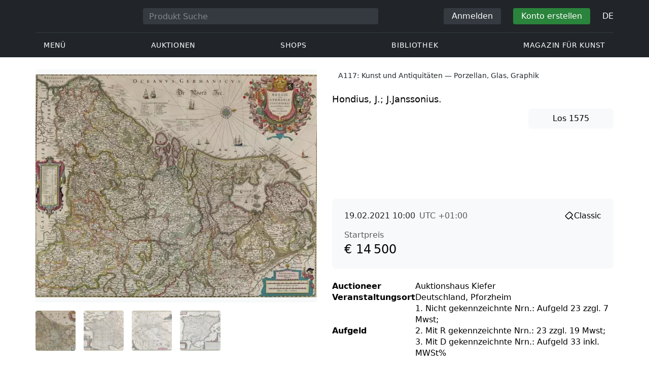

--- FILE ---
content_type: text/html; charset=UTF-8
request_url: https://veryimportantlot.com/de/lot/view/hondius-j-jjanssonius-488922
body_size: 29269
content:
<!doctype html><html lang="de"><head><meta charset="UTF-8"><meta name="viewport" content="initial-scale=1.0, width=device-width"><meta name="csrf-param" content="_csrf-frontend"><meta name="csrf-token" content="QZ_FsVR9K_CO3w-dMhKHnxdITvU7oRB3p1lzNO9JAwkW-qyJAi1Al_2pPtBmV9j0Qy4ioELOR0TuNSN4gTFqbQ=="><script type="486d1e48dd77f3258f1c6361-text/javascript">(function(w,d,s,l,i){w[l]=w[l]||[];w[l].push({'gtm.start':
new Date().getTime(),event:'gtm.js'});var f=d.getElementsByTagName(s)[0],
j=d.createElement(s),dl=l!='dataLayer'?'&l='+l:'';j.async=true;j.src=
'https://www.googletagmanager.com/gtm.js?id='+i+dl;f.parentNode.insertBefore(j,f);
})(window,document,'script','dataLayer','GTM-WDFV7Q3');</script><title>Hondius, J.; J.Janssonius.</title><meta name="cid" content="lot-view"><meta property="og:type" content="article"><meta property="og:url" content="https://veryimportantlot.com/de/lot/view/hondius-j-jjanssonius-488922"><meta property="og:title" content="Hondius, J.; J.Janssonius."><meta property="og:description" content="Hondius, J.; J.Janssonius. Atlantis novi pars secunda, exhibens Germaniam inferiorem, Galliam, Helvetiam, atque Hispaniam. Amsterdam, Hondius &amp; Janssonius 1638. Gr.Fol. Mit altkol. gestempelt Titel u. 112 dplblattgroß, altkol. Kupferkarten. 8 Bl. Drucktext, 2 Bl. Index u. Buchbinderanweisung. Originalpergament mit hs. Rückentitel, Deckel- u. Rückenverg., Goldschnitt. (Leicht fleckig u. berieben, ohne die Bänder). &lt;br&gt;Koeman I, 1:401.2A. - Lateinische Ausgabe des zweiten Bandes des dreibändigen Atlas novus, Verlagsangabe auf dem gestempelt Titel vorliegend in Variante b (Hondius vor Janssonius genannt). Enthält Karten der Niederlande, von Belgien u. Luxemburg (38), Frankreich (54) und Schweiz (6) sowie Spanien und Portugal (14). - Insgesamt wohlerhalten, das grüne Kolorit leicht anoxydiert. Gering gebräunt u. stellenweise leicht fleckig, nur etwa 20 Karten etwas stärker gebräunt bzw. braunfleckig, vereinzelt mittig geknittert. 2 Karten (Herzogenbusch, Unteres Scheldegebiet) mit je 2 Wachsflecken im Bild, bei der ersten Karte davon 1 angebrochen. Gest. Titel in den Rändern gebräunt u. mit 2 kl. Randeinrissen, Karte von Katalonien mit Eckabriss (ohne Bildverlust). Latin edition of the second volume of the three-volume atlas novus, imprint in variant b with Hondius&#039; name mentioned first. With engraved title and 112 double-page engr. maps, all in fine contemporary colouring. - Slight oxidation to green colouring. Minor browning or staining, stronger to around 20 maps; occasional creasing at center. 2 wax stains to 2 maps each (1 with small crack at image). Marginal brwoning and 2 small marginal tears to engr. title, corner tear to 1 map (without loss of image). A fine copy bound in publisher&#039;s vellum gilt, minor staining, slightly rubbed, lacking ties."><meta name="description" content="Hondius, J.; J.Janssonius. Atlantis novi pars secunda, exhibens Germaniam inferiorem, Galliam, Helvetiam, atque Hispaniam. Amsterdam, Hondius &amp; Janssonius 1638. Gr.Fol. Mit altkol. gestempelt Titel u. 112 dplblattgroß, altkol. Kupferkarten. 8 Bl. Drucktext, 2 Bl. Index u. Buchbinderanweisung. Originalpergament mit hs. Rückentitel, Deckel- u. Rückenverg., Goldschnitt. (Leicht fleckig u. berieben, ohne die Bänder). &lt;br&gt;Koeman I, 1:401.2A. - Lateinische Ausgabe des zweiten Bandes des dreibändigen Atlas novus, Verlagsangabe auf dem gestempelt Titel vorliegend in Variante b (Hondius vor Janssonius genannt). Enthält Karten der Niederlande, von Belgien u. Luxemburg (38), Frankreich (54) und Schweiz (6) sowie Spanien und Portugal (14). - Insgesamt wohlerhalten, das grüne Kolorit leicht anoxydiert. Gering gebräunt u. stellenweise leicht fleckig, nur etwa 20 Karten etwas stärker gebräunt bzw. braunfleckig, vereinzelt mittig geknittert. 2 Karten (Herzogenbusch, Unteres Scheldegebiet) mit je 2 Wachsflecken im Bild, bei der ersten Karte davon 1 angebrochen. Gest. Titel in den Rändern gebräunt u. mit 2 kl. Randeinrissen, Karte von Katalonien mit Eckabriss (ohne Bildverlust). Latin edition of the second volume of the three-volume atlas novus, imprint in variant b with Hondius&#039; name mentioned first. With engraved title and 112 double-page engr. maps, all in fine contemporary colouring. - Slight oxidation to green colouring. Minor browning or staining, stronger to around 20 maps; occasional creasing at center. 2 wax stains to 2 maps each (1 with small crack at image). Marginal brwoning and 2 small marginal tears to engr. title, corner tear to 1 map (without loss of image). A fine copy bound in publisher&#039;s vellum gilt, minor staining, slightly rubbed, lacking ties."><meta property="og:image" content="https://veryimportantlot.com/cache/lot/488922/1286166_1612283721-563x367_width_100.jpg"><meta property="og:image:width" content="563"><meta property="og:image:height" content="446"><meta property="og:image:alt" content="veryimportantlot.com"><meta name="keywords" content="Hondius, J.; J.Janssonius."><link href="https://veryimportantlot.com/de/lot/view/hondius-j-jjanssonius-488922" rel="canonical"><link href="https://veryimportantlot.com/ru/lot/view/hondius-j-jjanssonius-488922" rel="alternate" hreflang="ru"><link href="https://veryimportantlot.com/en/lot/view/hondius-j-jjanssonius-488922" rel="alternate" hreflang="en"><link href="https://veryimportantlot.com/de/lot/view/hondius-j-jjanssonius-488922" rel="alternate" hreflang="de"><link href="https://veryimportantlot.com/fr/lot/view/hondius-j-jjanssonius-488922" rel="alternate" hreflang="fr"><link type="image/webp" href="/assets/image/picture_1286166/60c73/agczgg103zvgorjuhkwnmyep-nhpr7nuyf86eljjgh4nemtgc13210ykr24nsp1612283721jpg__fix_555_460.webp" rel="preload" fetchpriority="high" as="image"><link type="image/jpeg" href="/assets/image/picture_1286166/4c14e/agczgg103zvgorjuhkwnmyep-nhpr7nuyf86eljjgh4nemtgc13210ykr24nsp1612283721jpg__fix_555_460.jpeg" rel="preload" fetchpriority="high" as="image"><link href="/css/components/forms.css?v=1723646170" rel="stylesheet preload" as="style"><link href="/css/components/buttons.css?v=1721304205" rel="stylesheet"><link href="/assets/3acbf30c/swiper-bundle.min.css?v=1725611028" rel="stylesheet preload" as="style"><link href="/assets/719364a0/css/bootstrap.min.css?v=1725611028" rel="stylesheet"><link href="/assets/8b1028a4/css/select2.min.css?v=1725611028" rel="stylesheet"><link href="/css/bootstrap-custom/bootstrap-custom.css?v=1623742107" rel="stylesheet preload" as="style"><link href="/css/bootstrap-datetimepicker.min.css?v=1623742107" rel="stylesheet preload" as="style"><link href="/css/bootstrap-custom/bootstrap-datetimepicker.min.css?v=1707818741" rel="stylesheet preload" as="style"><link href="/css/jquery.fancybox.min.css?v=1623742107" rel="stylesheet preload" as="style"><link href="/css/simplebar.css?v=1623742107" rel="stylesheet preload" as="style"><link href="/css/font-awesome.css?v=1623742107" rel="stylesheet preload" as="style"><link href="/css/grid.css?v=1623742107" rel="stylesheet preload" as="style"><link href="/css/slick.css?v=1623742107" rel="stylesheet preload" as="style"><link href="/css/components/variables.css?v=1710516691" rel="stylesheet preload" as="style"><link href="/css/style.css?v=1723646170" rel="stylesheet preload" as="style"><link href="/css/redesign.css?v=1721304205" rel="stylesheet preload" as="style"><link href="/css/components/auth-modal.css?v=1707818741" rel="stylesheet preload" as="style"><link href="/css/my.css?v=1750788560" rel="stylesheet preload" as="style"><link href="/css/table.css?v=1707818840" rel="stylesheet preload" as="style"><link href="/css/calendar.css?v=1623742107" rel="stylesheet preload" as="style"><link href="/mask_resource/css/intlTelInput.css?v=1707818741" rel="stylesheet preload" as="style"><link href="/css/cookieconsent.min.css?v=1707818741" rel="stylesheet preload" as="style"><link href="/css/components/media-license.css?v=1707818741" rel="stylesheet preload" as="style"><link href="/css/components/auction-badge.css?v=1710328710" rel="stylesheet preload" as="style"><link href="/css/components/product-view.css?v=1725296175" rel="stylesheet preload" as="style"><link href="/css/components/prdct-slider.css?v=1707818741" rel="stylesheet preload" as="style"><link href="/css/components/artist-library.css?v=1707818741" rel="stylesheet preload" as="style"><link href="/css/components/search-keys.css?v=1707818741" rel="stylesheet"><link href="/css/components/breadcrumbs.css?v=1707818741" rel="stylesheet preload" as="style"><link href="/assets/33436752/css/style.css?v=1721304205" rel="stylesheet"><link href="/css/components/notifications.css?v=1707818741" rel="stylesheet preload" as="style"><link rel="apple-touch-icon" sizes="180x180" href="/apple-touch-icon.png"><link rel="icon" type="image/png" href="/favicon-32x32.png" sizes="32x32"><link rel="icon" type="image/png" href="/favicon-16x16.png" sizes="16x16"><link rel="manifest" href="/manifest.json"><link rel="mask-icon" href="/safari-pinned-tab.svg" color="#333333"><meta name="theme-color" content="#ffffff"><script type="486d1e48dd77f3258f1c6361-text/javascript">window.yaContextCb = window.yaContextCb || []</script><script async src="https://securepubads.g.doubleclick.net/tag/js/gpt.js" type="486d1e48dd77f3258f1c6361-text/javascript"></script><script type="486d1e48dd77f3258f1c6361-text/javascript">
window.googletag = window.googletag || {cmd: []};
let adSlots = [];
let adSlotsNews = [];
let adSlotsNewsSimilar = [];
let adSlotsSide = [];
let adSlotsProfile = [];
let overviewPage = [];
let productPage = [];//auction-wiki
let photostockPage = [];
googletag.cmd.push(function() {
adSlots[0] = googletag.defineSlot('/22542941880/Product_Page*Block_FAQ', [300, 250], 'div-gpt-ad-1653321085901-0').addService(googletag.pubads());
adSlots[1] = googletag.defineSlot('/22542941880/Product_Page*Block_Item_Description', [300, 250], 'div-gpt-ad-1666703477177-0').addService(googletag.pubads());
adSlots[2] = googletag.defineSlot('/22542941880/Product_Page*Above_Block_Price*Desktop', ['fluid', [555, 90], [555, 100], [550,90], [550,100]], 'div-gpt-ad-1654593004640-0').addService(googletag.pubads());
googletag.pubads().enableSingleRequest();
googletag.enableServices();
});
</script></head><body class="body_lot_view catalog-past chrome saf is_not_authed" data-lang="de"><noscript><iframe src="https://www.googletagmanager.com/ns.html?id=GTM-WDFV7Q3"
height="0" width="0" style="display:none;visibility:hidden"></iframe></noscript> <script type="486d1e48dd77f3258f1c6361-text/javascript">
function downloadJSAtOnload() {
var element = document.createElement("script");
element.src = "https://pagead2.googlesyndication.com/pagead/js/adsbygoogle.js";
document.body.appendChild(element);
}
if (window.addEventListener)
window.addEventListener("load", downloadJSAtOnload, false);
else if (window.attachEvent)
window.attachEvent("onload", downloadJSAtOnload);
else window.onload = downloadJSAtOnload;
</script><script type="486d1e48dd77f3258f1c6361-text/javascript">var tVar=[];tVar['This field is required']='Dieses Feld wird benötigt';tVar['Email is invalid']='Email is invalid';tVar['Phone is invalid']='Telefon ist ungültig';</script><header class="header"><div class="container"><div class="row"><div class="col-md-12"><div class="header__top"><a class="header__logo" href="/"><img class="header__logo__img header__logo__img_dsktp lazy" data-src="/img/logo.svg" width="106" height="32" alt="Very Important Lot"><img class="header__logo__img lazy" data-src="/img/logo-mob.svg" width="32" height="32" alt="Very Important Lot"></a><form id="global_search2" class="header__search" action="/search" method="get"><div class="header__search__inner"><label class="header__search__label" for="headerNavSearch">Produkt Suche</label><input class="header__search__input" type="text" placeholder="Produkt Suche" aria-describedby="basic-addon2" id="searchTextGlobal2" name="search_text" data-lang="de"><button class="header__search__btn" type="submit" aria-label="Искать"><i data-feather="search"></i></button></div></form><div class="header__actions header__actions_mob"><button class="header__actions__btn header__actions__btn_search" type="button" aria-label="Search" data-mobSearchTrigger><i data-feather="search"></i></button><button class="header__actions__btn header__actions__btn_menu" type="button" aria-label="Menu" data-mobMenuTrigger><i data-feather="menu"></i></button></div><div class="header__actions header__actions_desktop"><button class="header__btn header__btn_signin" type="button" data-toggle="modal" data-target="#authModal" data-toggle_tab="#nav-signin">Anmelden</button><button class="header__btn header__btn_signup" type="button" data-toggle="modal" data-target="#authModal" data-toggle_tab="#nav-signup">Konto erstellen</button><div class="dropdown header__lang"><button class="header__lang__btn" type="button" id="languageSelect" data-toggle="dropdown" aria-haspopup="true" aria-expanded="false" aria-label="Language"><span class="header__lang__btn__current">DE</span> <i data-feather="chevron-down"></i></button><ul class="dropdown-menu dropdown-menu-right" aria-labelledby="languageSelect"><li><a class="dropdown-item" href="/en/lot/view/hondius-j-jjanssonius-488922">EN</a></li><li><a class="dropdown-item" href="/de/lot/view/hondius-j-jjanssonius-488922">DE</a></li><li><a class="dropdown-item" href="/fr/lot/view/hondius-j-jjanssonius-488922">FR</a></li><li><a class="dropdown-item" href="/ru/lot/view/hondius-j-jjanssonius-488922">RU</a></li></ul></div></div></div><nav class="header__bottom"><ul class="header__nav"><li class="header__nav__item dropdown header__nav__item_menu "><button class="header__nav__btn" type="button" id="mMenu1" data-toggle="dropdown" aria-haspopup="true" data-display="static" aria-expanded="false" data-offset="0,14" data-desktopSMenuToggle><i data-feather="menu"></i> Menü </button><div class="dropdown-menu header__desktop-dropdown" aria-labelledby="mMenu1"><div class="header__desktop-dropdown__arrow" data-desktopSTriangle></div><button class="header__desktop-dropdown__close" type="button" data-sMenuClose><i data-feather="x"></i></button><div class="row"><div class="col-md-3"><div class="header__desktop-dropdown__title">Hauptkategorien</div><div class="header__desktop-dropdown__list__item"><a class="header__desktop-dropdown__link" href="/de/overview/category/fine-art">Bildende Kunst</a></div><div class="header__desktop-dropdown__list__item"><a class="header__desktop-dropdown__link" href="/de/overview/category/interior-design">Interieur & Design</a></div><div class="header__desktop-dropdown__list__item"><a class="header__desktop-dropdown__link" href="/de/overview/category/books-manuscripts">Bücher & Handschriften</a></div><div class="header__desktop-dropdown__list__item"><a class="header__desktop-dropdown__link" href="/de/overview/category/watches-jewelry">Uhren & Schmuck</a></div><div class="header__desktop-dropdown__list__item"><a class="header__desktop-dropdown__link" href="/de/overview/category/household-items">Haushaltswaren</a></div><div class="header__desktop-dropdown__list__item"><a class="header__desktop-dropdown__link" href="/de/overview/category/fashion-accessories">Kleidung und Accessoires</a></div><div class="header__desktop-dropdown__list__item"><a class="header__desktop-dropdown__link" href="/de/overview/category/wine-spirits">Wein & Spirituosen</a></div></div><div class="col-md-3"><div class="header__desktop-dropdown__title">Auktionen</div><div class="header__desktop-dropdown__list__item"><a class="header__desktop-dropdown__link" href="/de/home/auction">Übersichtsseite</a></div><div class="header__desktop-dropdown__list__item"><a class="header__desktop-dropdown__link" href="/de/auction/catalog-list">Alle Kataloge</a></div><div class="header__desktop-dropdown__list__item"><a class="header__desktop-dropdown__link" href="/de/auction">Alle Auktionslose</a></div><div class="header__desktop-dropdown__list__item"><a class="header__desktop-dropdown__link" href="/de/auction-post-sale">Nachverkauf</a></div><div class="header__desktop-dropdown__list__item header__desktop-dropdown__list__item_separator"></div><div class="header__desktop-dropdown__title">Auktionsarchiv</div><div class="header__desktop-dropdown__list__item"><a class="header__desktop-dropdown__link" href="/de/auction/catalog-past-list">Vergangene Auktionen</a></div><div class="header__desktop-dropdown__list__item"><a class="header__desktop-dropdown__link" href="/de/auction-wiki">Alle Auktionslose</a></div></div><div class="col-md-3"><div class="header__desktop-dropdown__title">Shops</div><div class="header__desktop-dropdown__list__item"><a class="header__desktop-dropdown__link" href="/de/market/category/pictorial-art">Malerei</a></div><div class="header__desktop-dropdown__list__item"><a class="header__desktop-dropdown__link" href="/de/market/category/graphics">Grafik</a></div></div><div class="col-md-3"><div class="header__desktop-dropdown__title">Nützliche Dienste</div><div class="header__desktop-dropdown__list__item"><a class="header__desktop-dropdown__link" href="/de/wiki/people">Bibliothek</a></div><div class="header__desktop-dropdown__list__item"><a class="header__desktop-dropdown__link" href="/de/news">Magazin für Kunst</a></div><div class="header__desktop-dropdown__list__item"><a class="header__desktop-dropdown__link" href="/de/auth/konstruktor/interior">2D Design für Ihr Interieur</a></div><div class="header__desktop-dropdown__list__item"><a class="header__desktop-dropdown__link" href="/de/auth/konstruktor/artist">2D Vorlagen</a></div><div class="header__desktop-dropdown__list__item"><a class="header__desktop-dropdown__link" href="/de/faq?show_menu=1">FAQ</a></div><div class="header__desktop-dropdown__list__item"><a class="header__desktop-dropdown__link" href="/de/home">Hauptseite</a></div></div></div></div></li><li class="header__nav__item dropdown header__nav__item_menu "><button class="header__nav__btn" type="button" id="mMenu5" data-toggle="dropdown" aria-haspopup="true" data-display="static" aria-expanded="false" data-offset="0,14" data-desktopSMenuToggle>
Auktionen </button><div class="dropdown-menu header__desktop-dropdown" aria-labelledby="mMenu5"><div class="header__desktop-dropdown__arrow" data-desktopSTriangle></div><button class="header__desktop-dropdown__close" type="button" data-sMenuClose><i data-feather="x"></i></button><div class="row"><div class="col-md-3"><div class="header__desktop-dropdown__title">Hauptbereiche</div><div class="header__desktop-dropdown__list__item"><a class="header__desktop-dropdown__link" href="/de/home/auction">Übersichtsseite</a></div><div class="header__desktop-dropdown__list__item"><a class="header__desktop-dropdown__link" href="/de/auction/catalog-list">Aktuelle Auktionen</a></div><div class="header__desktop-dropdown__list__item"><a class="header__desktop-dropdown__link" href="/de/auction-post-sale">Nachverkauf</a></div><div class="header__desktop-dropdown__list__item"><a class="header__desktop-dropdown__link" href="/de/auction/catalog-past-list">Vergangene Auktionen</a></div><div class="header__desktop-dropdown__list__item"><a class="header__desktop-dropdown__link" href="/de/faq/kupit-na-aukcione">FAQ</a></div><div class="header__desktop-dropdown__list__item header__desktop-dropdown__list__item_separator"></div><div class="header__desktop-dropdown__title"></div><div class="header__desktop-dropdown__title">Empfehlenswert</div></div><div class="col-md-3"><div class="header__desktop-dropdown__title">Bildende Kunst</div><div class="header__desktop-dropdown__list__item"><a class="header__desktop-dropdown__link" href="/de/auction/category/paintings">Gemälde</a></div><div class="header__desktop-dropdown__list__item"><a class="header__desktop-dropdown__link" href="/de/auction/category/graphics">Grafik</a></div><div class="header__desktop-dropdown__list__item"><a class="header__desktop-dropdown__link" href="/de/auction/category/art-prints">Kunstdrucke</a></div><div class="header__desktop-dropdown__list__item"><a class="header__desktop-dropdown__link" href="/de/auction/category/photography">Fotografie</a></div><div class="header__desktop-dropdown__list__item"><a class="header__desktop-dropdown__link" href="/de/auction/category/sculptures">Skulpturen und plastische Kunst</a></div><div class="header__desktop-dropdown__list__item"><a class="header__desktop-dropdown__link" href="/de/auction/category/icons">Ikonen</a></div><div class="header__desktop-dropdown__list__item header__desktop-dropdown__list__item_separator"></div><div class="header__desktop-dropdown__title"></div><div class="header__desktop-dropdown__title">Interieur & Design</div><div class="header__desktop-dropdown__list__item"><a class="header__desktop-dropdown__link" href="/de/auction/category/interior-items">Dekorative Objekte</a></div><div class="header__desktop-dropdown__list__item"><a class="header__desktop-dropdown__link" href="/de/auction/category/furniture">Möbel</a></div><div class="header__desktop-dropdown__list__item"><a class="header__desktop-dropdown__link" href="/de/auction/category/lighting">Beleuchtung</a></div><div class="header__desktop-dropdown__list__item"><a class="header__desktop-dropdown__link" href="/de/auction/category/carpets-textiles">Teppiche & Textilien</a></div></div><div class="col-md-3"><div class="header__desktop-dropdown__title">Sammlerobjekte</div><div class="header__desktop-dropdown__list__item"><a class="header__desktop-dropdown__link" href="/de/auction/category/phaleristics">Auszeichnungen</a></div><div class="header__desktop-dropdown__list__item"><a class="header__desktop-dropdown__link" href="/de/auction/category/numismatics">Münzen</a></div><div class="header__desktop-dropdown__list__item"><a class="header__desktop-dropdown__link" href="/de/auction/category/military-items">Militaria</a></div><div class="header__desktop-dropdown__list__item"><a class="header__desktop-dropdown__link" href="/de/auction/category/ancient-art-and-excavations">Antike Kunst und Ausgrabungen</a></div><div class="header__desktop-dropdown__list__item"><a class="header__desktop-dropdown__link" href="/de/auction/category/toys-and-models">Spielzeug und Modelle</a></div><div class="header__desktop-dropdown__list__item"><a class="header__desktop-dropdown__link" href="/de/auction/category/historical-items">Historische Gegenstände</a></div><div class="header__desktop-dropdown__list__item"><a class="header__desktop-dropdown__link" href="/de/auction/category/memorabilia">Erinnerungsstücke</a></div><div class="header__desktop-dropdown__list__item"><a class="header__desktop-dropdown__link" href="/de/auction/category/objects-of-vertu">Vertu Objekte</a></div><div class="header__desktop-dropdown__list__item header__desktop-dropdown__list__item_separator"></div><div class="header__desktop-dropdown__title"></div><div class="header__desktop-dropdown__title">Beliebte Kategorien</div><div class="header__desktop-dropdown__list__item"><a class="header__desktop-dropdown__link" href="/de/auction/category/asian-products-and-art">Asiatische Kunst</a></div><div class="header__desktop-dropdown__list__item"><a class="header__desktop-dropdown__link" href="/de/auction/category/watches">Uhren</a></div><div class="header__desktop-dropdown__list__item"><a class="header__desktop-dropdown__link" href="/de/auction/category/jewellery">Schmuck</a></div><div class="header__desktop-dropdown__list__item"><a class="header__desktop-dropdown__link" href="/de/auction/category/books-manuscripts">Bücher & Handschriften</a></div></div><div class="col-md-3"><div class="header__desktop-dropdown__title">Beliebte Materialien</div><div class="header__desktop-dropdown__list__item"><a class="header__desktop-dropdown__link" href="/de/auction/material/bronze">Bronze</a></div><div class="header__desktop-dropdown__list__item"><a class="header__desktop-dropdown__link" href="/de/auction/category/porcelain-products">Porzellan</a></div><div class="header__desktop-dropdown__list__item"><a class="header__desktop-dropdown__link" href="/de/auction/category/silverware">Silber</a></div></div></div></div></li><li class="header__nav__item dropdown header__nav__item_menu "><button class="header__nav__btn" type="button" id="mMenu6" data-toggle="dropdown" aria-haspopup="true" data-display="static" aria-expanded="false" data-offset="0,14" data-desktopSMenuToggle>
Shops </button><div class="dropdown-menu header__desktop-dropdown" aria-labelledby="mMenu6"><div class="header__desktop-dropdown__arrow" data-desktopSTriangle></div><button class="header__desktop-dropdown__close" type="button" data-sMenuClose><i data-feather="x"></i></button><div class="row"><div class="col-md-3"><div class="header__desktop-dropdown__title">Bildende Kunst</div><div class="header__desktop-dropdown__list__item"><a class="header__desktop-dropdown__link" href="/de/market/category/paintings">Gemälde</a></div><div class="header__desktop-dropdown__list__item"><a class="header__desktop-dropdown__link" href="/de/market/category/drawings">Zeichnungen</a></div><div class="header__desktop-dropdown__list__item"><a class="header__desktop-dropdown__link" href="/de/market/category/graphics">Grafik</a></div><div class="header__desktop-dropdown__list__item"><a class="header__desktop-dropdown__link" href="/de/market/category/icons">Ikonen</a></div><div class="header__desktop-dropdown__list__item"><a class="header__desktop-dropdown__link" href="/de/market/category/photography">Fotografie</a></div><div class="header__desktop-dropdown__list__item"><a class="header__desktop-dropdown__link" href="/de/market/category/sculptures">Skulpturen und plastische Kunst</a></div><div class="header__desktop-dropdown__list__item"><a class="header__desktop-dropdown__link" href="/de/market/category/watches-jewelry">Uhren & Schmuck</a></div></div><div class="col-md-3"><div class="header__desktop-dropdown__title">Sammlerobjekte</div><div class="header__desktop-dropdown__list__item"><a class="header__desktop-dropdown__link" href="/de/market/category/phaleristics">Auszeichnungen</a></div><div class="header__desktop-dropdown__list__item"><a class="header__desktop-dropdown__link" href="/de/market/category/numismatics">Münzen</a></div><div class="header__desktop-dropdown__list__item"><a class="header__desktop-dropdown__link" href="/de/market/category/historical-items">Historische Gegenstände</a></div><div class="header__desktop-dropdown__list__item"><a class="header__desktop-dropdown__link" href="/de/market/category/memorabilia">Erinnerungsstücke</a></div><div class="header__desktop-dropdown__list__item"><a class="header__desktop-dropdown__link" href="/de/market/category/books-manuscripts">Bücher & Handschriften</a></div></div><div class="col-md-3"><div class="header__desktop-dropdown__title">Nach Stil</div><div class="header__desktop-dropdown__list__item"><a class="header__desktop-dropdown__link" href="/de/market/style/abstractionism">Abstrakt</a></div><div class="header__desktop-dropdown__list__item"><a class="header__desktop-dropdown__link" href="/de/market/genres/genres-figurative-art">Figurativ</a></div><div class="header__desktop-dropdown__list__item"><a class="header__desktop-dropdown__link" href="/de/market/style/art-style-surrealism">Surrealismus</a></div><div class="header__desktop-dropdown__list__item"><a class="header__desktop-dropdown__link" href="/de/market/style/art-style-pop-art">Pop Art</a></div><div class="header__desktop-dropdown__list__item"><a class="header__desktop-dropdown__link" href="/de/market/style/art-style-modern-art">Moderne Kunst</a></div><div class="header__desktop-dropdown__list__item"><a class="header__desktop-dropdown__link" href="/de/market/style/style-contemporary-art">Zeitgenössische Kunst</a></div></div><div class="col-md-3"><div class="header__desktop-dropdown__title">Für Partner</div><div class="header__desktop-dropdown__list__item"><a class="header__desktop-dropdown__link" href="/de/lp/artist">Für Schöpfer und Designer</a></div><div class="header__desktop-dropdown__list__item"><a class="header__desktop-dropdown__link" href="/de/lp/antiques-gallery">Für Verkäufer</a></div><div class="header__desktop-dropdown__list__item header__desktop-dropdown__list__item_separator"></div><div class="header__desktop-dropdown__title">Empfehlenswert</div></div></div></div></li><li class="header__nav__item dropdown header__nav__item_menu "><button class="header__nav__btn" type="button" id="mMenu8" data-toggle="dropdown" aria-haspopup="true" data-display="static" aria-expanded="false" data-offset="0,14" data-desktopSMenuToggle>
Bibliothek </button><div class="dropdown-menu header__desktop-dropdown" aria-labelledby="mMenu8"><div class="header__desktop-dropdown__arrow" data-desktopSTriangle></div><button class="header__desktop-dropdown__close" type="button" data-sMenuClose><i data-feather="x"></i></button><div class="row"><div class="col-md-3"><div class="header__desktop-dropdown__title">Allgemeine Listen</div><div class="header__desktop-dropdown__list__item"><a class="header__desktop-dropdown__link" href="/de/wiki/people">Berühmte Menschen</a></div><div class="header__desktop-dropdown__title"></div></div><div class="col-md-3"><div class="header__desktop-dropdown__title">Bildende Kunst</div><div class="header__desktop-dropdown__list__item"><a class="header__desktop-dropdown__link" href="/de/wiki/people/specialization/specialization-artist">Künstler</a></div><div class="header__desktop-dropdown__list__item"><a class="header__desktop-dropdown__link" href="/de/wiki/people/specialization/specialization-painter">Maler</a></div><div class="header__desktop-dropdown__list__item"><a class="header__desktop-dropdown__link" href="/de/wiki/people/specialization/specialization-graphic-artist">Grafiker</a></div><div class="header__desktop-dropdown__list__item"><a class="header__desktop-dropdown__link" href="/de/wiki/people/specialization/specialization-photographer">Fotografen</a></div><div class="header__desktop-dropdown__list__item"><a class="header__desktop-dropdown__link" href="/de/wiki/people/specialization/specialization-sculptor">Bildhauer</a></div><div class="header__desktop-dropdown__list__item header__desktop-dropdown__list__item_separator"></div><div class="header__desktop-dropdown__title"></div><div class="header__desktop-dropdown__title">Angewandte Kunst</div><div class="header__desktop-dropdown__list__item"><a class="header__desktop-dropdown__link" href="/de/wiki/people/specialization/specialization-jeweler">Juweliere</a></div><div class="header__desktop-dropdown__list__item"><a class="header__desktop-dropdown__link" href="/de/wiki/people/specialization/specialization-designer">Designer</a></div><div class="header__desktop-dropdown__list__item"><a class="header__desktop-dropdown__link" href="/de/wiki/people/specialization/specialization-furniture-maker">Möbelbauer</a></div></div><div class="col-md-3"><div class="header__desktop-dropdown__title">Beliebte Stilrichtungen</div><div class="header__desktop-dropdown__list__item"><a class="header__desktop-dropdown__link" href="/de/wiki/people/style/art-style-impressionism">Impressionisten</a></div><div class="header__desktop-dropdown__list__item"><a class="header__desktop-dropdown__link" href="/de/wiki/people/style/abstractionism">Abstraktionisten</a></div><div class="header__desktop-dropdown__list__item"><a class="header__desktop-dropdown__link" href="/de/wiki/people/style/art-style-cubism">Kubisten</a></div><div class="header__desktop-dropdown__list__item"><a class="header__desktop-dropdown__link" href="/de/wiki/people/style/art-style-expressionism">Expressionisten</a></div><div class="header__desktop-dropdown__list__item"><a class="header__desktop-dropdown__link" href="/de/wiki/people/style/style-old-masters">Alte Meister</a></div><div class="header__desktop-dropdown__list__item header__desktop-dropdown__list__item_separator"></div><div class="header__desktop-dropdown__title"></div><div class="header__desktop-dropdown__title">Populäre Genres</div><div class="header__desktop-dropdown__list__item"><a class="header__desktop-dropdown__link" href="/de/wiki/people/genres/landscape-painting">Landschaftsmaler</a></div><div class="header__desktop-dropdown__list__item"><a class="header__desktop-dropdown__link" href="/de/wiki/people/genres/portrait">Porträtisten</a></div><div class="header__desktop-dropdown__list__item"><a class="header__desktop-dropdown__link" href="/de/wiki/people/genres/animalistic">Animalisten</a></div></div><div class="col-md-3"><div class="header__desktop-dropdown__title">Kunstschulen</div><div class="header__desktop-dropdown__list__item"><a class="header__desktop-dropdown__link" href="/de/wiki/people/artistschool/artist-school-dusseldorf-school-of-painting">Düsseldorfer Schule</a></div><div class="header__desktop-dropdown__list__item"><a class="header__desktop-dropdown__link" href="/de/wiki/people/artistschool/barbizon-school">Barbizon Schule</a></div><div class="header__desktop-dropdown__list__item"><a class="header__desktop-dropdown__link" href="/de/wiki/people/artistschool/artist-school-school-of-paris">Pariser Schule</a></div><div class="header__desktop-dropdown__list__item"><a class="header__desktop-dropdown__link" href="/de/wiki/people/artistschool/artist-school-guild-of-saint-luke">Lukasgilde</a></div><div class="header__desktop-dropdown__list__item"><a class="header__desktop-dropdown__link" href="/de/wiki/people/artistschool/artist-school-flemish-school">Flämische Schule</a></div></div></div></div></li><li class="header__nav__item"><a class="header__nav__btn" href="/de/news">
Magazin für Kunst </a></li></ul></nav> </div></div></div><nav class="mob-menu" data-mobMenu><div class="mob-menu__nav"><ul class="mob-menu__nav__list active" id="mob-menu-main"><li class="mob-menu__nav__item"><a class="header__btn mob-menu__nav__link" href="#mob-menu-0" data-goToMenu="1" role="button">Menü <i data-feather="chevron-right"></i></a> </li><li class="mob-menu__nav__item"><a class="header__btn mob-menu__nav__link" href="#mob-menu-1" data-goToMenu="1" role="button">Auktionen <i data-feather="chevron-right"></i></a> </li><li class="mob-menu__nav__item"><a class="header__btn mob-menu__nav__link" href="#mob-menu-2" data-goToMenu="1" role="button">Shops <i data-feather="chevron-right"></i></a> </li><li class="mob-menu__nav__item"><a class="header__btn mob-menu__nav__link" href="#mob-menu-3" data-goToMenu="1" role="button">Bibliothek <i data-feather="chevron-right"></i></a> </li><li class="mob-menu__nav__item"><a class="header__btn mob-menu__nav__link" href="/de/news">
Magazin für Kunst </a></li></ul><ul id="mob-menu-0" class="mob-menu__nav__list"><li class="mob-menu__nav__item"><a class="header__btn mob-menu__nav__link back" href="#mob-menu-main" role="button" data-goToMenu><i data-feather="chevron-left"></i>
Menü </a></li><li class="mob-menu__nav__item mob-menu__nav__item_category">
Hauptkategorien </li><li class="mob-menu__nav__item"><a class="header__btn mob-menu__nav__link mob-menu__nav__link_inner" href="/de/overview/category/fine-art">Bildende Kunst</a></li><li class="mob-menu__nav__item"><a class="header__btn mob-menu__nav__link mob-menu__nav__link_inner" href="/de/overview/category/interior-design">Interieur & Design</a></li><li class="mob-menu__nav__item"><a class="header__btn mob-menu__nav__link mob-menu__nav__link_inner" href="/de/overview/category/books-manuscripts">Bücher & Handschriften</a></li><li class="mob-menu__nav__item"><a class="header__btn mob-menu__nav__link mob-menu__nav__link_inner" href="/de/overview/category/watches-jewelry">Uhren & Schmuck</a></li><li class="mob-menu__nav__item"><a class="header__btn mob-menu__nav__link mob-menu__nav__link_inner" href="/de/overview/category/household-items">Haushaltswaren</a></li><li class="mob-menu__nav__item"><a class="header__btn mob-menu__nav__link mob-menu__nav__link_inner" href="/de/overview/category/fashion-accessories">Kleidung und Accessoires</a></li><li class="mob-menu__nav__item"><a class="header__btn mob-menu__nav__link mob-menu__nav__link_inner" href="/de/overview/category/wine-spirits">Wein & Spirituosen</a></li><li class="mob-menu__nav__item mob-menu__nav__item_category">
Auktionen </li><li class="mob-menu__nav__item"><a class="header__btn mob-menu__nav__link mob-menu__nav__link_inner" href="/de/home/auction">Übersichtsseite</a></li><li class="mob-menu__nav__item"><a class="header__btn mob-menu__nav__link mob-menu__nav__link_inner" href="/de/auction/catalog-list">Alle Kataloge</a></li><li class="mob-menu__nav__item"><a class="header__btn mob-menu__nav__link mob-menu__nav__link_inner" href="/de/auction">Alle Auktionslose</a></li><li class="mob-menu__nav__item"><a class="header__btn mob-menu__nav__link mob-menu__nav__link_inner" href="/de/auction-post-sale">Nachverkauf</a></li><li class="mob-menu__nav__sep"></li><li class="mob-menu__nav__item mob-menu__nav__item_category">
Auktionsarchiv </li><li class="mob-menu__nav__item"><a class="header__btn mob-menu__nav__link mob-menu__nav__link_inner" href="/de/auction/catalog-past-list">Vergangene Auktionen</a></li><li class="mob-menu__nav__item"><a class="header__btn mob-menu__nav__link mob-menu__nav__link_inner" href="/de/auction-wiki">Alle Auktionslose</a></li><li class="mob-menu__nav__item mob-menu__nav__item_category">
Shops </li><li class="mob-menu__nav__item"><a class="header__btn mob-menu__nav__link mob-menu__nav__link_inner" href="/de/market/category/pictorial-art">Malerei</a></li><li class="mob-menu__nav__item"><a class="header__btn mob-menu__nav__link mob-menu__nav__link_inner" href="/de/market/category/graphics">Grafik</a></li><li class="mob-menu__nav__item mob-menu__nav__item_category">
Nützliche Dienste </li><li class="mob-menu__nav__item"><a class="header__btn mob-menu__nav__link mob-menu__nav__link_inner" href="/de/wiki/people">Bibliothek</a></li><li class="mob-menu__nav__item"><a class="header__btn mob-menu__nav__link mob-menu__nav__link_inner" href="/de/news">Magazin für Kunst</a></li><li class="mob-menu__nav__item"><a class="header__btn mob-menu__nav__link mob-menu__nav__link_inner" href="/de/auth/konstruktor/interior">2D Design für Ihr Interieur</a></li><li class="mob-menu__nav__item"><a class="header__btn mob-menu__nav__link mob-menu__nav__link_inner" href="/de/auth/konstruktor/artist">2D Vorlagen</a></li><li class="mob-menu__nav__item"><a class="header__btn mob-menu__nav__link mob-menu__nav__link_inner" href="/de/faq?show_menu=1">FAQ</a></li><li class="mob-menu__nav__item"><a class="header__btn mob-menu__nav__link mob-menu__nav__link_inner" href="/de/home">Hauptseite</a></li></ul><ul id="mob-menu-1" class="mob-menu__nav__list"><li class="mob-menu__nav__item"><a class="header__btn mob-menu__nav__link back" href="#mob-menu-main" role="button" data-goToMenu><i data-feather="chevron-left"></i>
Auktionen </a></li><li class="mob-menu__nav__item mob-menu__nav__item_category">
Hauptbereiche </li><li class="mob-menu__nav__item"><a class="header__btn mob-menu__nav__link mob-menu__nav__link_inner" href="/de/home/auction">Übersichtsseite</a></li><li class="mob-menu__nav__item"><a class="header__btn mob-menu__nav__link mob-menu__nav__link_inner" href="/de/auction/catalog-list">Aktuelle Auktionen</a></li><li class="mob-menu__nav__item"><a class="header__btn mob-menu__nav__link mob-menu__nav__link_inner" href="/de/auction-post-sale">Nachverkauf</a></li><li class="mob-menu__nav__item"><a class="header__btn mob-menu__nav__link mob-menu__nav__link_inner" href="/de/auction/catalog-past-list">Vergangene Auktionen</a></li><li class="mob-menu__nav__item"><a class="header__btn mob-menu__nav__link mob-menu__nav__link_inner" href="/de/faq/kupit-na-aukcione">FAQ</a></li><li class="mob-menu__nav__sep"></li><li class="mob-menu__nav__item mob-menu__nav__item_category"></li><li class="mob-menu__nav__item mob-menu__nav__item_category">
Empfehlenswert </li><li class="mob-menu__nav__item mob-menu__nav__item_category">
Bildende Kunst </li><li class="mob-menu__nav__item"><a class="header__btn mob-menu__nav__link mob-menu__nav__link_inner" href="/de/auction/category/paintings">Gemälde</a></li><li class="mob-menu__nav__item"><a class="header__btn mob-menu__nav__link mob-menu__nav__link_inner" href="/de/auction/category/graphics">Grafik</a></li><li class="mob-menu__nav__item"><a class="header__btn mob-menu__nav__link mob-menu__nav__link_inner" href="/de/auction/category/art-prints">Kunstdrucke</a></li><li class="mob-menu__nav__item"><a class="header__btn mob-menu__nav__link mob-menu__nav__link_inner" href="/de/auction/category/photography">Fotografie</a></li><li class="mob-menu__nav__item"><a class="header__btn mob-menu__nav__link mob-menu__nav__link_inner" href="/de/auction/category/sculptures">Skulpturen und plastische Kunst</a></li><li class="mob-menu__nav__item"><a class="header__btn mob-menu__nav__link mob-menu__nav__link_inner" href="/de/auction/category/icons">Ikonen</a></li><li class="mob-menu__nav__sep"></li><li class="mob-menu__nav__item mob-menu__nav__item_category"></li><li class="mob-menu__nav__item mob-menu__nav__item_category">
Interieur & Design </li><li class="mob-menu__nav__item"><a class="header__btn mob-menu__nav__link mob-menu__nav__link_inner" href="/de/auction/category/interior-items">Dekorative Objekte</a></li><li class="mob-menu__nav__item"><a class="header__btn mob-menu__nav__link mob-menu__nav__link_inner" href="/de/auction/category/furniture">Möbel</a></li><li class="mob-menu__nav__item"><a class="header__btn mob-menu__nav__link mob-menu__nav__link_inner" href="/de/auction/category/lighting">Beleuchtung</a></li><li class="mob-menu__nav__item"><a class="header__btn mob-menu__nav__link mob-menu__nav__link_inner" href="/de/auction/category/carpets-textiles">Teppiche & Textilien</a></li><li class="mob-menu__nav__item mob-menu__nav__item_category">
Sammlerobjekte </li><li class="mob-menu__nav__item"><a class="header__btn mob-menu__nav__link mob-menu__nav__link_inner" href="/de/auction/category/phaleristics">Auszeichnungen</a></li><li class="mob-menu__nav__item"><a class="header__btn mob-menu__nav__link mob-menu__nav__link_inner" href="/de/auction/category/numismatics">Münzen</a></li><li class="mob-menu__nav__item"><a class="header__btn mob-menu__nav__link mob-menu__nav__link_inner" href="/de/auction/category/military-items">Militaria</a></li><li class="mob-menu__nav__item"><a class="header__btn mob-menu__nav__link mob-menu__nav__link_inner" href="/de/auction/category/ancient-art-and-excavations">Antike Kunst und Ausgrabungen</a></li><li class="mob-menu__nav__item"><a class="header__btn mob-menu__nav__link mob-menu__nav__link_inner" href="/de/auction/category/toys-and-models">Spielzeug und Modelle</a></li><li class="mob-menu__nav__item"><a class="header__btn mob-menu__nav__link mob-menu__nav__link_inner" href="/de/auction/category/historical-items">Historische Gegenstände</a></li><li class="mob-menu__nav__item"><a class="header__btn mob-menu__nav__link mob-menu__nav__link_inner" href="/de/auction/category/memorabilia">Erinnerungsstücke</a></li><li class="mob-menu__nav__item"><a class="header__btn mob-menu__nav__link mob-menu__nav__link_inner" href="/de/auction/category/objects-of-vertu">Vertu Objekte</a></li><li class="mob-menu__nav__sep"></li><li class="mob-menu__nav__item mob-menu__nav__item_category"></li><li class="mob-menu__nav__item mob-menu__nav__item_category">
Beliebte Kategorien </li><li class="mob-menu__nav__item"><a class="header__btn mob-menu__nav__link mob-menu__nav__link_inner" href="/de/auction/category/asian-products-and-art">Asiatische Kunst</a></li><li class="mob-menu__nav__item"><a class="header__btn mob-menu__nav__link mob-menu__nav__link_inner" href="/de/auction/category/watches">Uhren</a></li><li class="mob-menu__nav__item"><a class="header__btn mob-menu__nav__link mob-menu__nav__link_inner" href="/de/auction/category/jewellery">Schmuck</a></li><li class="mob-menu__nav__item"><a class="header__btn mob-menu__nav__link mob-menu__nav__link_inner" href="/de/auction/category/books-manuscripts">Bücher & Handschriften</a></li><li class="mob-menu__nav__item mob-menu__nav__item_category">
Beliebte Materialien </li><li class="mob-menu__nav__item"><a class="header__btn mob-menu__nav__link mob-menu__nav__link_inner" href="/de/auction/material/bronze">Bronze</a></li><li class="mob-menu__nav__item"><a class="header__btn mob-menu__nav__link mob-menu__nav__link_inner" href="/de/auction/category/porcelain-products">Porzellan</a></li><li class="mob-menu__nav__item"><a class="header__btn mob-menu__nav__link mob-menu__nav__link_inner" href="/de/auction/category/silverware">Silber</a></li></ul><ul id="mob-menu-2" class="mob-menu__nav__list"><li class="mob-menu__nav__item"><a class="header__btn mob-menu__nav__link back" href="#mob-menu-main" role="button" data-goToMenu><i data-feather="chevron-left"></i>
Shops </a></li><li class="mob-menu__nav__item mob-menu__nav__item_category">
Bildende Kunst </li><li class="mob-menu__nav__item"><a class="header__btn mob-menu__nav__link mob-menu__nav__link_inner" href="/de/market/category/paintings">Gemälde</a></li><li class="mob-menu__nav__item"><a class="header__btn mob-menu__nav__link mob-menu__nav__link_inner" href="/de/market/category/drawings">Zeichnungen</a></li><li class="mob-menu__nav__item"><a class="header__btn mob-menu__nav__link mob-menu__nav__link_inner" href="/de/market/category/graphics">Grafik</a></li><li class="mob-menu__nav__item"><a class="header__btn mob-menu__nav__link mob-menu__nav__link_inner" href="/de/market/category/icons">Ikonen</a></li><li class="mob-menu__nav__item"><a class="header__btn mob-menu__nav__link mob-menu__nav__link_inner" href="/de/market/category/photography">Fotografie</a></li><li class="mob-menu__nav__item"><a class="header__btn mob-menu__nav__link mob-menu__nav__link_inner" href="/de/market/category/sculptures">Skulpturen und plastische Kunst</a></li><li class="mob-menu__nav__item"><a class="header__btn mob-menu__nav__link mob-menu__nav__link_inner" href="/de/market/category/watches-jewelry">Uhren & Schmuck</a></li><li class="mob-menu__nav__item mob-menu__nav__item_category">
Sammlerobjekte </li><li class="mob-menu__nav__item"><a class="header__btn mob-menu__nav__link mob-menu__nav__link_inner" href="/de/market/category/phaleristics">Auszeichnungen</a></li><li class="mob-menu__nav__item"><a class="header__btn mob-menu__nav__link mob-menu__nav__link_inner" href="/de/market/category/numismatics">Münzen</a></li><li class="mob-menu__nav__item"><a class="header__btn mob-menu__nav__link mob-menu__nav__link_inner" href="/de/market/category/historical-items">Historische Gegenstände</a></li><li class="mob-menu__nav__item"><a class="header__btn mob-menu__nav__link mob-menu__nav__link_inner" href="/de/market/category/memorabilia">Erinnerungsstücke</a></li><li class="mob-menu__nav__item"><a class="header__btn mob-menu__nav__link mob-menu__nav__link_inner" href="/de/market/category/books-manuscripts">Bücher & Handschriften</a></li><li class="mob-menu__nav__item mob-menu__nav__item_category">
Nach Stil </li><li class="mob-menu__nav__item"><a class="header__btn mob-menu__nav__link mob-menu__nav__link_inner" href="/de/market/style/abstractionism">Abstrakt</a></li><li class="mob-menu__nav__item"><a class="header__btn mob-menu__nav__link mob-menu__nav__link_inner" href="/de/market/genres/genres-figurative-art">Figurativ</a></li><li class="mob-menu__nav__item"><a class="header__btn mob-menu__nav__link mob-menu__nav__link_inner" href="/de/market/style/art-style-surrealism">Surrealismus</a></li><li class="mob-menu__nav__item"><a class="header__btn mob-menu__nav__link mob-menu__nav__link_inner" href="/de/market/style/art-style-pop-art">Pop Art</a></li><li class="mob-menu__nav__item"><a class="header__btn mob-menu__nav__link mob-menu__nav__link_inner" href="/de/market/style/art-style-modern-art">Moderne Kunst</a></li><li class="mob-menu__nav__item"><a class="header__btn mob-menu__nav__link mob-menu__nav__link_inner" href="/de/market/style/style-contemporary-art">Zeitgenössische Kunst</a></li><li class="mob-menu__nav__item mob-menu__nav__item_category">
Für Partner </li><li class="mob-menu__nav__item"><a class="header__btn mob-menu__nav__link mob-menu__nav__link_inner" href="/de/lp/artist">Für Schöpfer und Designer</a></li><li class="mob-menu__nav__item"><a class="header__btn mob-menu__nav__link mob-menu__nav__link_inner" href="/de/lp/antiques-gallery">Für Verkäufer</a></li><li class="mob-menu__nav__sep"></li><li class="mob-menu__nav__item mob-menu__nav__item_category">
Empfehlenswert </li></ul><ul id="mob-menu-3" class="mob-menu__nav__list"><li class="mob-menu__nav__item"><a class="header__btn mob-menu__nav__link back" href="#mob-menu-main" role="button" data-goToMenu><i data-feather="chevron-left"></i>
Bibliothek </a></li><li class="mob-menu__nav__item mob-menu__nav__item_category">
Allgemeine Listen </li><li class="mob-menu__nav__item"><a class="header__btn mob-menu__nav__link mob-menu__nav__link_inner" href="/de/wiki/people">Berühmte Menschen</a></li><li class="mob-menu__nav__item mob-menu__nav__item_category"></li><li class="mob-menu__nav__item mob-menu__nav__item_category">
Bildende Kunst </li><li class="mob-menu__nav__item"><a class="header__btn mob-menu__nav__link mob-menu__nav__link_inner" href="/de/wiki/people/specialization/specialization-artist">Künstler</a></li><li class="mob-menu__nav__item"><a class="header__btn mob-menu__nav__link mob-menu__nav__link_inner" href="/de/wiki/people/specialization/specialization-painter">Maler</a></li><li class="mob-menu__nav__item"><a class="header__btn mob-menu__nav__link mob-menu__nav__link_inner" href="/de/wiki/people/specialization/specialization-graphic-artist">Grafiker</a></li><li class="mob-menu__nav__item"><a class="header__btn mob-menu__nav__link mob-menu__nav__link_inner" href="/de/wiki/people/specialization/specialization-photographer">Fotografen</a></li><li class="mob-menu__nav__item"><a class="header__btn mob-menu__nav__link mob-menu__nav__link_inner" href="/de/wiki/people/specialization/specialization-sculptor">Bildhauer</a></li><li class="mob-menu__nav__sep"></li><li class="mob-menu__nav__item mob-menu__nav__item_category"></li><li class="mob-menu__nav__item mob-menu__nav__item_category">
Angewandte Kunst </li><li class="mob-menu__nav__item"><a class="header__btn mob-menu__nav__link mob-menu__nav__link_inner" href="/de/wiki/people/specialization/specialization-jeweler">Juweliere</a></li><li class="mob-menu__nav__item"><a class="header__btn mob-menu__nav__link mob-menu__nav__link_inner" href="/de/wiki/people/specialization/specialization-designer">Designer</a></li><li class="mob-menu__nav__item"><a class="header__btn mob-menu__nav__link mob-menu__nav__link_inner" href="/de/wiki/people/specialization/specialization-furniture-maker">Möbelbauer</a></li><li class="mob-menu__nav__item mob-menu__nav__item_category">
Beliebte Stilrichtungen </li><li class="mob-menu__nav__item"><a class="header__btn mob-menu__nav__link mob-menu__nav__link_inner" href="/de/wiki/people/style/art-style-impressionism">Impressionisten</a></li><li class="mob-menu__nav__item"><a class="header__btn mob-menu__nav__link mob-menu__nav__link_inner" href="/de/wiki/people/style/abstractionism">Abstraktionisten</a></li><li class="mob-menu__nav__item"><a class="header__btn mob-menu__nav__link mob-menu__nav__link_inner" href="/de/wiki/people/style/art-style-cubism">Kubisten</a></li><li class="mob-menu__nav__item"><a class="header__btn mob-menu__nav__link mob-menu__nav__link_inner" href="/de/wiki/people/style/art-style-expressionism">Expressionisten</a></li><li class="mob-menu__nav__item"><a class="header__btn mob-menu__nav__link mob-menu__nav__link_inner" href="/de/wiki/people/style/style-old-masters">Alte Meister</a></li><li class="mob-menu__nav__sep"></li><li class="mob-menu__nav__item mob-menu__nav__item_category"></li><li class="mob-menu__nav__item mob-menu__nav__item_category">
Populäre Genres </li><li class="mob-menu__nav__item"><a class="header__btn mob-menu__nav__link mob-menu__nav__link_inner" href="/de/wiki/people/genres/landscape-painting">Landschaftsmaler</a></li><li class="mob-menu__nav__item"><a class="header__btn mob-menu__nav__link mob-menu__nav__link_inner" href="/de/wiki/people/genres/portrait">Porträtisten</a></li><li class="mob-menu__nav__item"><a class="header__btn mob-menu__nav__link mob-menu__nav__link_inner" href="/de/wiki/people/genres/animalistic">Animalisten</a></li><li class="mob-menu__nav__item mob-menu__nav__item_category">
Kunstschulen </li><li class="mob-menu__nav__item"><a class="header__btn mob-menu__nav__link mob-menu__nav__link_inner" href="/de/wiki/people/artistschool/artist-school-dusseldorf-school-of-painting">Düsseldorfer Schule</a></li><li class="mob-menu__nav__item"><a class="header__btn mob-menu__nav__link mob-menu__nav__link_inner" href="/de/wiki/people/artistschool/barbizon-school">Barbizon Schule</a></li><li class="mob-menu__nav__item"><a class="header__btn mob-menu__nav__link mob-menu__nav__link_inner" href="/de/wiki/people/artistschool/artist-school-school-of-paris">Pariser Schule</a></li><li class="mob-menu__nav__item"><a class="header__btn mob-menu__nav__link mob-menu__nav__link_inner" href="/de/wiki/people/artistschool/artist-school-guild-of-saint-luke">Lukasgilde</a></li><li class="mob-menu__nav__item"><a class="header__btn mob-menu__nav__link mob-menu__nav__link_inner" href="/de/wiki/people/artistschool/artist-school-flemish-school">Flämische Schule</a></li></ul></div><div class="mob-menu__actions"><div class="mob-menu__auth"><button class="header__btn header__btn_signin" type="button" data-toggle="modal" data-target="#authModal" data-toggle_tab="#nav-signin">Anmelden</button><button class="header__btn header__btn_signup" type="button" data-toggle="modal" data-target="#authModal" data-toggle_tab="#nav-signup">Konto erstellen</button></div><ul class="mob-menu__lang"><li class="mob-menu__lang__item"><a class="header__btn mob-menu__lang__link" href="/en/lot/view/hondius-j-jjanssonius-488922">EN</a></li><li class="mob-menu__lang__item"><a class="header__btn mob-menu__lang__link active" href="/de/lot/view/hondius-j-jjanssonius-488922">DE</a></li><li class="mob-menu__lang__item"><a class="header__btn mob-menu__lang__link" href="/fr/lot/view/hondius-j-jjanssonius-488922">FR</a></li><li class="mob-menu__lang__item"><a class="header__btn mob-menu__lang__link" href="/ru/lot/view/hondius-j-jjanssonius-488922">RU</a></li></ul></div></nav><div class="mob-search" data-mobSearch><form id="global_search" class="header__search" action="/search" method="get"><div class="header__search__inner"><label class="header__search__label" for="headerSearch">Produkt Suche</label><input class="header__search__input" type="text" placeholder="Produkt Suche" aria-describedby="basic-addon2" id="searchTextGlobal" name="search_text" data-lang="de"><button class="header__search__btn" type="submit" aria-label="Искать"><i data-feather="search"></i></button></div></form> </div></header><div class="page_content"><div class="inner-page-content" style="min-height: 600px" ><script type="486d1e48dd77f3258f1c6361-text/javascript">
var LOT_GALLERY_ID = '488922';
</script><div class="container product-page" itemscope itemtype="http://schema.org/Product"
lot-id="488922" data-item-id="488922"
data-item-object-type="2"
><div class="row"><div class="col-md-6"><div class="swiper gallery-top"><div class="swiper-wrapper"><div class="swiper-slide"><a class="fancybox gallery-top__link" href="https://veryimportantlot.com/assets/image/picture_1286166/0e3a7/agczgg103zvgorjuhkwnmyep-nhpr7nuyf86eljjgh4nemtgc13210ykr24nsp1612283721jpg__fix_1280_828_fit.jpeg" data-fancybox="gallery" data-caption="<div data-ads='adfox_168017674663343121'></div>" data-eq="0" title=""><picture><source srcset="/assets/image/picture_1286166/60c73/agczgg103zvgorjuhkwnmyep-nhpr7nuyf86eljjgh4nemtgc13210ykr24nsp1612283721jpg__fix_555_460.webp" type="image/webp"><source srcset="/assets/image/picture_1286166/4c14e/agczgg103zvgorjuhkwnmyep-nhpr7nuyf86eljjgh4nemtgc13210ykr24nsp1612283721jpg__fix_555_460.jpeg" type="image/jpeg"><img class="gallery-top__img" itemprop="image"
src="/assets/image/picture_1286166/4c14e/agczgg103zvgorjuhkwnmyep-nhpr7nuyf86eljjgh4nemtgc13210ykr24nsp1612283721jpg__fix_555_460.jpeg"
alt="Hondius, J.; J.Janssonius. - Foto 1"
title="Hondius, J.; J.Janssonius. - Foto 1"
></picture></a></div><div class="swiper-slide"><a class="fancybox gallery-top__link" href="https://veryimportantlot.com/assets/image/picture_1286167/6e148/nytchdi-mur8udbp4lajazfsqux6vphon5g5-afktu4lbrobgjdmr2bdz5kamuw1612283721jpg__fix_1280_828_fit.jpeg" data-fancybox="gallery" data-caption="<div data-ads='adfox_168017674663343121'></div>" data-eq="1" title=""><picture><source srcset="/assets/image/picture_1286167/763b1/nytchdi-mur8udbp4lajazfsqux6vphon5g5-afktu4lbrobgjdmr2bdz5kamuw1612283721jpg__fix_555_460.webp" type="image/webp"><source srcset="/assets/image/picture_1286167/8452c/nytchdi-mur8udbp4lajazfsqux6vphon5g5-afktu4lbrobgjdmr2bdz5kamuw1612283721jpg__fix_555_460.jpeg" type="image/jpeg"><img class="gallery-top__img" itemprop="image"
src="/assets/image/picture_1286167/8452c/nytchdi-mur8udbp4lajazfsqux6vphon5g5-afktu4lbrobgjdmr2bdz5kamuw1612283721jpg__fix_555_460.jpeg"
alt="Hondius, J.; J.Janssonius. - Foto 2"
title="Hondius, J.; J.Janssonius. - Foto 2"
loading="lazy"></picture></a></div><div class="swiper-slide"><a class="fancybox gallery-top__link" href="https://veryimportantlot.com/assets/image/picture_1286168/9991b/bnvlbpgg2lmvkldmki0eoxt-p25pexaaeju5azjm6qd4hpthrdduzqwgx0l0sj1612283721jpg__fix_1280_828_fit.jpeg" data-fancybox="gallery" data-caption="<div data-ads='adfox_168017674663343121'></div>" data-eq="2" title=""><picture><source srcset="/assets/image/picture_1286168/4b114/bnvlbpgg2lmvkldmki0eoxt-p25pexaaeju5azjm6qd4hpthrdduzqwgx0l0sj1612283721jpg__fix_555_460.webp" type="image/webp"><source srcset="/assets/image/picture_1286168/82c91/bnvlbpgg2lmvkldmki0eoxt-p25pexaaeju5azjm6qd4hpthrdduzqwgx0l0sj1612283721jpg__fix_555_460.jpeg" type="image/jpeg"><img class="gallery-top__img" itemprop="image"
src="/assets/image/picture_1286168/82c91/bnvlbpgg2lmvkldmki0eoxt-p25pexaaeju5azjm6qd4hpthrdduzqwgx0l0sj1612283721jpg__fix_555_460.jpeg"
alt="Hondius, J.; J.Janssonius. - Foto 3"
title="Hondius, J.; J.Janssonius. - Foto 3"
loading="lazy"></picture></a></div><div class="swiper-slide"><a class="fancybox gallery-top__link" href="https://veryimportantlot.com/assets/image/picture_1286169/55e49/m-o1jecjf2jsi4eo9annempvcu65yj8evjdo8gqdhi0gw5gayhv5nbmontfrqaoq1612283721jpg__fix_1280_828_fit.jpeg" data-fancybox="gallery" data-caption="<div data-ads='adfox_168017674663343121'></div>" data-eq="3" title=""><picture><source srcset="/assets/image/picture_1286169/2ac92/m-o1jecjf2jsi4eo9annempvcu65yj8evjdo8gqdhi0gw5gayhv5nbmontfrqaoq1612283721jpg__fix_555_460.webp" type="image/webp"><source srcset="/assets/image/picture_1286169/331ea/m-o1jecjf2jsi4eo9annempvcu65yj8evjdo8gqdhi0gw5gayhv5nbmontfrqaoq1612283721jpg__fix_555_460.jpeg" type="image/jpeg"><img class="gallery-top__img" itemprop="image"
src="/assets/image/picture_1286169/331ea/m-o1jecjf2jsi4eo9annempvcu65yj8evjdo8gqdhi0gw5gayhv5nbmontfrqaoq1612283721jpg__fix_555_460.jpeg"
alt="Hondius, J.; J.Janssonius. - Foto 4"
title="Hondius, J.; J.Janssonius. - Foto 4"
loading="lazy"></picture></a></div></div></div><div class="gallery-thumbs"><button class="gallery-thumbs__item active " data-gallery_slide="0" type="button"><span class="gallery-thumbs__thumb"><picture><source srcset="/assets/image/picture_1286166/dcbb8/agczgg103zvgorjuhkwnmyep-nhpr7nuyf86eljjgh4nemtgc13210ykr24nsp1612283721jpg__fix_160x160.webp" type="image/webp"><source srcset="/assets/image/picture_1286166/9b8a8/agczgg103zvgorjuhkwnmyep-nhpr7nuyf86eljjgh4nemtgc13210ykr24nsp1612283721jpg__fix_160x160.jpeg" type="image/jpeg"><img class="gallery-thumbs__img-bg" itemprop="image" width="80" src="/assets/image/picture_1286166/9b8a8/agczgg103zvgorjuhkwnmyep-nhpr7nuyf86eljjgh4nemtgc13210ykr24nsp1612283721jpg__fix_160x160.jpeg"
alt="Hondius, J.; J.Janssonius. - Foto 1" title="Hondius, J.; J.Janssonius. - Foto 1"></picture><picture><source srcset="/assets/image/picture_1286166/dcbb8/agczgg103zvgorjuhkwnmyep-nhpr7nuyf86eljjgh4nemtgc13210ykr24nsp1612283721jpg__fix_160x160.webp" type="image/webp"><source srcset="/assets/image/picture_1286166/9b8a8/agczgg103zvgorjuhkwnmyep-nhpr7nuyf86eljjgh4nemtgc13210ykr24nsp1612283721jpg__fix_160x160.jpeg" type="image/jpeg"><img class="gallery-thumbs__img" itemprop="image" width="80" src="/assets/image/picture_1286166/9b8a8/agczgg103zvgorjuhkwnmyep-nhpr7nuyf86eljjgh4nemtgc13210ykr24nsp1612283721jpg__fix_160x160.jpeg"
alt="Hondius, J.; J.Janssonius. - Foto 1"
title="Hondius, J.; J.Janssonius. - Foto 1"></picture></span></button><button class="gallery-thumbs__item " data-gallery_slide="1" type="button"><span class="gallery-thumbs__thumb"><picture><source srcset="/assets/image/picture_1286167/e614b/nytchdi-mur8udbp4lajazfsqux6vphon5g5-afktu4lbrobgjdmr2bdz5kamuw1612283721jpg__fix_160x160.webp" type="image/webp"><source srcset="/assets/image/picture_1286167/35a97/nytchdi-mur8udbp4lajazfsqux6vphon5g5-afktu4lbrobgjdmr2bdz5kamuw1612283721jpg__fix_160x160.jpeg" type="image/jpeg"><img class="gallery-thumbs__img-bg" itemprop="image" width="80" src="/assets/image/picture_1286167/35a97/nytchdi-mur8udbp4lajazfsqux6vphon5g5-afktu4lbrobgjdmr2bdz5kamuw1612283721jpg__fix_160x160.jpeg"
alt="Hondius, J.; J.Janssonius. - Foto 2" title="Hondius, J.; J.Janssonius. - Foto 2"></picture><picture><source srcset="/assets/image/picture_1286167/e614b/nytchdi-mur8udbp4lajazfsqux6vphon5g5-afktu4lbrobgjdmr2bdz5kamuw1612283721jpg__fix_160x160.webp" type="image/webp"><source srcset="/assets/image/picture_1286167/35a97/nytchdi-mur8udbp4lajazfsqux6vphon5g5-afktu4lbrobgjdmr2bdz5kamuw1612283721jpg__fix_160x160.jpeg" type="image/jpeg"><img class="gallery-thumbs__img" itemprop="image" width="80" src="/assets/image/picture_1286167/35a97/nytchdi-mur8udbp4lajazfsqux6vphon5g5-afktu4lbrobgjdmr2bdz5kamuw1612283721jpg__fix_160x160.jpeg"
alt="Hondius, J.; J.Janssonius. - Foto 2"
title="Hondius, J.; J.Janssonius. - Foto 2"></picture></span></button><button class="gallery-thumbs__item " data-gallery_slide="2" type="button"><span class="gallery-thumbs__thumb"><picture><source srcset="/assets/image/picture_1286168/66513/bnvlbpgg2lmvkldmki0eoxt-p25pexaaeju5azjm6qd4hpthrdduzqwgx0l0sj1612283721jpg__fix_160x160.webp" type="image/webp"><source srcset="/assets/image/picture_1286168/719ce/bnvlbpgg2lmvkldmki0eoxt-p25pexaaeju5azjm6qd4hpthrdduzqwgx0l0sj1612283721jpg__fix_160x160.jpeg" type="image/jpeg"><img class="gallery-thumbs__img-bg" itemprop="image" width="80" src="/assets/image/picture_1286168/719ce/bnvlbpgg2lmvkldmki0eoxt-p25pexaaeju5azjm6qd4hpthrdduzqwgx0l0sj1612283721jpg__fix_160x160.jpeg"
alt="Hondius, J.; J.Janssonius. - Foto 3" title="Hondius, J.; J.Janssonius. - Foto 3"></picture><picture><source srcset="/assets/image/picture_1286168/66513/bnvlbpgg2lmvkldmki0eoxt-p25pexaaeju5azjm6qd4hpthrdduzqwgx0l0sj1612283721jpg__fix_160x160.webp" type="image/webp"><source srcset="/assets/image/picture_1286168/719ce/bnvlbpgg2lmvkldmki0eoxt-p25pexaaeju5azjm6qd4hpthrdduzqwgx0l0sj1612283721jpg__fix_160x160.jpeg" type="image/jpeg"><img class="gallery-thumbs__img" itemprop="image" width="80" src="/assets/image/picture_1286168/719ce/bnvlbpgg2lmvkldmki0eoxt-p25pexaaeju5azjm6qd4hpthrdduzqwgx0l0sj1612283721jpg__fix_160x160.jpeg"
alt="Hondius, J.; J.Janssonius. - Foto 3"
title="Hondius, J.; J.Janssonius. - Foto 3"></picture></span></button><button class="gallery-thumbs__item " data-gallery_slide="3" type="button"><span class="gallery-thumbs__thumb"><picture><source srcset="/assets/image/picture_1286169/041e5/m-o1jecjf2jsi4eo9annempvcu65yj8evjdo8gqdhi0gw5gayhv5nbmontfrqaoq1612283721jpg__fix_160x160.webp" type="image/webp"><source srcset="/assets/image/picture_1286169/a06d7/m-o1jecjf2jsi4eo9annempvcu65yj8evjdo8gqdhi0gw5gayhv5nbmontfrqaoq1612283721jpg__fix_160x160.jpeg" type="image/jpeg"><img class="gallery-thumbs__img-bg" itemprop="image" width="80" src="/assets/image/picture_1286169/a06d7/m-o1jecjf2jsi4eo9annempvcu65yj8evjdo8gqdhi0gw5gayhv5nbmontfrqaoq1612283721jpg__fix_160x160.jpeg"
alt="Hondius, J.; J.Janssonius. - Foto 4" title="Hondius, J.; J.Janssonius. - Foto 4"></picture><picture><source srcset="/assets/image/picture_1286169/041e5/m-o1jecjf2jsi4eo9annempvcu65yj8evjdo8gqdhi0gw5gayhv5nbmontfrqaoq1612283721jpg__fix_160x160.webp" type="image/webp"><source srcset="/assets/image/picture_1286169/a06d7/m-o1jecjf2jsi4eo9annempvcu65yj8evjdo8gqdhi0gw5gayhv5nbmontfrqaoq1612283721jpg__fix_160x160.jpeg" type="image/jpeg"><img class="gallery-thumbs__img" itemprop="image" width="80" src="/assets/image/picture_1286169/a06d7/m-o1jecjf2jsi4eo9annempvcu65yj8evjdo8gqdhi0gw5gayhv5nbmontfrqaoq1612283721jpg__fix_160x160.jpeg"
alt="Hondius, J.; J.Janssonius. - Foto 4"
title="Hondius, J.; J.Janssonius. - Foto 4"></picture></span></button></div></div><div class="col-md-6 product-view__right-side"><div id="onlineMakeBetCont" data-pjax-container="" data-pjax-timeout="10000"><div class="breadcrumbs breadcrumbs_dark"><ul class="breadcrumbs__list" itemscope itemtype="http://schema.org/BreadcrumbList"><li class="breadcrumbs__item" itemprop="itemListElement" itemscope itemtype="http://schema.org/ListItem"><a class="breadcrumbs__link" href="/" itemprop="item" aria-label="Startseite"><meta itemprop="name" content="Startseite"><i data-feather="home"></i><i data-feather="chevron-right"></i></a><meta itemprop="position" content="1"></li><li class="breadcrumbs__item" itemprop="itemListElement" itemscope itemtype="http://schema.org/ListItem"><a class="breadcrumbs__link" href="/de/auction/auktionshaus-kiefer/cat-1443/artworks" forceUrl="1" itemprop="item"><span itemprop="name">A117: Kunst und Antiquitäten — Porzellan, Glas, Graphik</span></a><meta itemprop="position" content="2"></li></ul> </div><h1 itemprop="name" class="product-view__title">
Hondius, J.; J.Janssonius. </h1><meta itemprop="description" content="Hondius, J.; J.Janssonius. Atlantis novi pars secunda, exhibens Germaniam inferiorem, Galliam, Helvetiam, atque Hispaniam. Amsterdam, Hondius &amp; Janssonius 1638. Gr.Fol. Mit altkol. gestempelt Titel u. 112 dplblattgroß, altkol. Kupferkarten. 8 Bl. Drucktext, 2 Bl. Index u. Buchbinderanweisung. Originalpergament mit hs. Rückentitel, Deckel- u. Rückenverg., Goldschnitt. (Leicht fleckig u. berieben, ohne die Bänder). \r\nKoeman I, 1:401.2A. - Lateinische Ausgabe des zweiten Bandes des dreibändigen Atlas novus, Verlagsangabe auf dem gestempelt Titel vorliegend in Variante b (Hondius vor Janssonius genannt). Enthält Karten der Niederlande, von Belgien u. Luxemburg (38), Frankreich (54) und Schweiz (6) sowie Spanien und Portugal (14). - Insgesamt wohlerhalten, das grüne Kolorit leicht anoxydiert. Gering gebräunt u. stellenweise leicht fleckig, nur etwa 20 Karten etwas stärker gebräunt bzw. braunfleckig, vereinzelt mittig geknittert. 2 Karten (Herzogenbusch, Unteres Scheldegebiet) mit je 2 Wachsflecken im Bild, bei der ersten Karte davon 1 angebrochen. Gest. Titel in den Rändern gebräunt u. mit 2 kl. Randeinrissen, Karte von Katalonien mit Eckabriss (ohne Bildverlust). Latin edition of the second volume of the three-volume atlas novus, imprint in variant b with Hondius' name mentioned first. With engraved title and 112 double-page engr. maps, all in fine contemporary colouring. - Slight oxidation to green colouring. Minor browning or staining, stronger to around 20 maps; occasional creasing at center. 2 wax stains to 2 maps each (1 with small crack at image). Marginal brwoning and 2 small marginal tears to engr. title, corner tear to 1 map (without loss of image). A fine copy bound in publisher's vellum gilt, minor staining, slightly rubbed, lacking ties." /><div class="product-view__actions"><button class="product-view__actions__btn product-actions__item show-login" type="button" data-icon="favorite" lot-favorite-id="488922" aria-label="Merkliste"><i data-feather="star"></i></button><div class="product-view__lot-selector"><a class="product-view__lot-selector__btn" data-pjax="0" href="/de/lot/view/guthrie-w-488921" aria-label="Prev"><i data-feather="arrow-left"></i></a><span class="product-view__lot-selector__select">
Los 1575 </span><a class="product-view__lot-selector__btn" data-pjax="0" href="/de/lot/view/kohler-jd-488923" aria-label="Next"><i data-feather="arrow-right"></i></a></div></div><div class="product-view__banner-content" style="min-height: 90px;"><div id='div-gpt-ad-1654593004640-0' style='min-width: 555px; text-align: center;'><script type="486d1e48dd77f3258f1c6361-text/javascript">
googletag.cmd.push(function() { googletag.display('div-gpt-ad-1654593004640-0'); });
</script></div></div><div class="product-view__block" itemtype="http://schema.org/Offer" itemprop="offers" itemscope><meta itemprop="availability" content="https://schema.org/OutOfStock" /> <div class="product-view__block__row"><div class="product-view__block__column"><div class="product-view__block__auc-title"><span class="product-view__block__auc-date"><span class="product-view__block__auc-date__inner">19.02.2021&nbsp;10:00</span><span class="timezone">UTC +01:00</span></span><div class="product-view__block__auc-title__type"><svg class="feather feather-hammer" width="24" height="24" viewBox="0 0 24 24" fill="none" stroke="currentColor" stroke-width="2" stroke-linecap="round" stroke-linejoin="round" xmlns="http://www.w3.org/2000/svg"><path d="M21 21L15.5 15.5" /><rect x="1.10051" y="12.4142" width="16" height="12" rx="2" transform="rotate(-45 1.10051 12.4142)"/></svg>Classic
<span class="product-view__block__auc-title__type__info" data-tippy-content="Klassische Auktion"><i data-feather="info"></i></span></div></div></div></div><div class="product-view__block__row"><div class="product-view__block__column"><div class="product-view__pricing__title">Startpreis</div><div class="product-view__pricing__price"><span class="hidden" itemprop="price">14500</span><span class="hidden" itemprop="priceCurrency">EUR</span> € 14&thinsp;500 </div></div></div></div><div class="product-view__block__info"><table><tbody><tr><th scope="row">Auctioneer</th><td>Auktionshaus Kiefer</td></tr><tr><th scope="row">Veranstaltungsort</th><td>Deutschland, Pforzheim</td></tr><tr><th scope="row">Aufgeld</th><td>1. Nicht gekennzeichnte Nrn.: Aufgeld 23 zzgl. 7 Mwst;<br />2. Mit R gekennzeichnte Nrn.: 23 zzgl. 19 Mwst;<br />3. Mit D gekennzeichnte Nrn.: Aufgeld 33 inkl. MWSt%</td></tr></tbody></table></div><div class="archive-stamp-wrapper"><div class="archive-stamp-wrapper__inner"><div class="archive-stamp-wrapper__title">Archiv</div><div class="archive-stamp-wrapper__text">Die Auktion ist abgeschlossen. Es können keine Gebote mehr abgegeben werden.</div></div><img class="archive-stamp-wrapper__img" src="/img/archive-stamp.png" width="142" height="142" alt="Archive"></div></div></div></div><div class="row"><div class="col-md-12 product-view__content-section"><div class="product-view__section"><div class="lot-row" id="opisanie"><div class="col-md-8"><div class="auction-lot-tab-info__title">
ID 488922 </div><div id="originalTitle" class="h3" data-original_title><div class="lds-dual-ring"><div id='translatedTitle' class='product-view__section__title'>Los 1575 <span class="title-divider"></span> <span style="padding-left: 5px; padding-right: 5px;">|</span> Hondius, J.; J.Janssonius.</div></div></div><span class="translate-text" id="originalDesc">Hondius, J.; J.Janssonius. Atlantis novi pars secunda, exhibens Germaniam inferiorem, Galliam, Helvetiam, atque Hispaniam. Amsterdam, Hondius & Janssonius 1638. Gr.Fol. Mit altkol. gestempelt Titel u. 112 dplblattgroß, altkol. Kupferkarten. 8 Bl. Drucktext, 2 Bl. Index u. Buchbinderanweisung. Originalpergament mit hs. Rückentitel, Deckel- u. Rückenverg., Goldschnitt. (Leicht fleckig u. berieben, ohne die Bänder). <br>Koeman I, 1:401.2A. - Lateinische Ausgabe des zweiten Bandes des dreibändigen Atlas novus, Verlagsangabe auf dem gestempelt Titel vorliegend in Variante b (Hondius vor Janssonius genannt). Enthält Karten der Niederlande, von Belgien u. Luxemburg (38), Frankreich (54) und Schweiz (6) sowie Spanien und Portugal (14). - Insgesamt wohlerhalten, das grüne Kolorit leicht anoxydiert. Gering gebräunt u. stellenweise leicht fleckig, nur etwa 20 Karten etwas stärker gebräunt bzw. braunfleckig, vereinzelt mittig geknittert. 2 Karten (Herzogenbusch, Unteres Scheldegebiet) mit je 2 Wachsflecken im Bild, bei der ersten Karte davon 1 angebrochen. Gest. Titel in den Rändern gebräunt u. mit 2 kl. Randeinrissen, Karte von Katalonien mit Eckabriss (ohne Bildverlust). Latin edition of the second volume of the three-volume atlas novus, imprint in variant b with Hondius' name mentioned first. With engraved title and 112 double-page engr. maps, all in fine contemporary colouring. - Slight oxidation to green colouring. Minor browning or staining, stronger to around 20 maps; occasional creasing at center. 2 wax stains to 2 maps each (1 with small crack at image). Marginal brwoning and 2 small marginal tears to engr. title, corner tear to 1 map (without loss of image). A fine copy bound in publisher's vellum gilt, minor staining, slightly rubbed, lacking ties.</span><div class="additional-lot-info-wrapper"><div id="translatedInfo"><table class="product-view__list-table blue-content-links"><tr class="product-view__list-table__tr" itemtype="https://schema.org/CreativeWork" itemscope><th class="product-view__list-table__th" scope="row">Künstler:</th><td class="product-view__list-table__td"><a class="tags-link" href="/de/overview/author/artist-johannes-janssonius-1588-1664">Johannes Janssonius (1588 - 1664)</a> <meta itemprop="creator" content="Johannes Janssonius (1588 - 1664)" /><meta itemprop="description" content="Hondius, J.; J.Janssonius. Atlantis novi pars secunda, exhibens Germaniam inferiorem, Galliam, Helvetiam, atque Hispaniam. Amsterdam, Hondius &amp; Janssonius 1638. Gr.Fol. Mit altkol. gestempelt Titel u. 112 dplblattgroß, altkol. Kupferkarten. 8 Bl. Drucktext, 2 Bl. Index u. Buchbinderanweisung. Originalpergament mit hs. Rückentitel, Deckel- u. Rückenverg., Goldschnitt. (Leicht fleckig u. berieben, ohne die Bänder). \r\nKoeman I, 1:401.2A. - Lateinische Ausgabe des zweiten Bandes des dreibändigen Atlas novus, Verlagsangabe auf dem gestempelt Titel vorliegend in Variante b (Hondius vor Janssonius genannt). Enthält Karten der Niederlande, von Belgien u. Luxemburg (38), Frankreich (54) und Schweiz (6) sowie Spanien und Portugal (14). - Insgesamt wohlerhalten, das grüne Kolorit leicht anoxydiert. Gering gebräunt u. stellenweise leicht fleckig, nur etwa 20 Karten etwas stärker gebräunt bzw. braunfleckig, vereinzelt mittig geknittert. 2 Karten (Herzogenbusch, Unteres Scheldegebiet) mit je 2 Wachsflecken im Bild, bei der ersten Karte davon 1 angebrochen. Gest. Titel in den Rändern gebräunt u. mit 2 kl. Randeinrissen, Karte von Katalonien mit Eckabriss (ohne Bildverlust). Latin edition of the second volume of the three-volume atlas novus, imprint in variant b with Hondius&#039; name mentioned first. With engraved title and 112 double-page engr. maps, all in fine contemporary colouring. - Slight oxidation to green colouring. Minor browning or staining, stronger to around 20 maps; occasional creasing at center. 2 wax stains to 2 maps each (1 with small crack at image). Marginal brwoning and 2 small marginal tears to engr. title, corner tear to 1 map (without loss of image). A fine copy bound in publisher&#039;s vellum gilt, minor staining, slightly rubbed, lacking ties." /></td></tr><tr class="product-view__list-table__tr"><th class="product-view__list-table__th">Kategorie des Auktionshauses:</th><td class="product-view__list-table__td"><a href="/de/auction/auktionshaus-kiefer/cat-1443/category_ad/category-ad-geography-travel-history">Geographie, Reisen, Geschichte</a></td></tr></table></div><div class="hidden" id="originalInfo"><table class="product-view__list-table blue-content-links"><tr class="product-view__list-table__tr" itemtype="https://schema.org/CreativeWork" itemscope><th class="product-view__list-table__th" scope="row">Künstler:</th><td class="product-view__list-table__td"><a class="tags-link" href="/de/overview/author/artist-johannes-janssonius-1588-1664">Johannes Janssonius (1588 - 1664)</a> <meta itemprop="creator" content="Johannes Janssonius (1588 - 1664)" /><meta itemprop="description" content="Hondius, J.; J.Janssonius. Atlantis novi pars secunda, exhibens Germaniam inferiorem, Galliam, Helvetiam, atque Hispaniam. Amsterdam, Hondius &amp; Janssonius 1638. Gr.Fol. Mit altkol. gestempelt Titel u. 112 dplblattgroß, altkol. Kupferkarten. 8 Bl. Drucktext, 2 Bl. Index u. Buchbinderanweisung. Originalpergament mit hs. Rückentitel, Deckel- u. Rückenverg., Goldschnitt. (Leicht fleckig u. berieben, ohne die Bänder). \r\nKoeman I, 1:401.2A. - Lateinische Ausgabe des zweiten Bandes des dreibändigen Atlas novus, Verlagsangabe auf dem gestempelt Titel vorliegend in Variante b (Hondius vor Janssonius genannt). Enthält Karten der Niederlande, von Belgien u. Luxemburg (38), Frankreich (54) und Schweiz (6) sowie Spanien und Portugal (14). - Insgesamt wohlerhalten, das grüne Kolorit leicht anoxydiert. Gering gebräunt u. stellenweise leicht fleckig, nur etwa 20 Karten etwas stärker gebräunt bzw. braunfleckig, vereinzelt mittig geknittert. 2 Karten (Herzogenbusch, Unteres Scheldegebiet) mit je 2 Wachsflecken im Bild, bei der ersten Karte davon 1 angebrochen. Gest. Titel in den Rändern gebräunt u. mit 2 kl. Randeinrissen, Karte von Katalonien mit Eckabriss (ohne Bildverlust). Latin edition of the second volume of the three-volume atlas novus, imprint in variant b with Hondius&#039; name mentioned first. With engraved title and 112 double-page engr. maps, all in fine contemporary colouring. - Slight oxidation to green colouring. Minor browning or staining, stronger to around 20 maps; occasional creasing at center. 2 wax stains to 2 maps each (1 with small crack at image). Marginal brwoning and 2 small marginal tears to engr. title, corner tear to 1 map (without loss of image). A fine copy bound in publisher&#039;s vellum gilt, minor staining, slightly rubbed, lacking ties." /></td></tr><tr class="product-view__list-table__tr"><th class="product-view__list-table__th">Kategorie des Auktionshauses:</th><td class="product-view__list-table__td"><a href="/de/auction/auktionshaus-kiefer/cat-1443/category_ad/category-ad-geography-travel-history">Geographie, Reisen, Geschichte</a></td></tr></table></div></div></div><div class="col-md-4"><div class="lot-banner"><div class="lot-banner__inner"><div id='div-gpt-ad-1653321085901-0' style='min-width: 300px; min-height: 250px; text-align: center;'><script type="486d1e48dd77f3258f1c6361-text/javascript">
googletag.cmd.push(function() { googletag.display('div-gpt-ad-1653321085901-0'); });
</script></div></div></div></div></div></div><div class="product-view__section"><div class="row"><div class="col-md-12"><button class="product-view__section__title product-view__section__title_btn collapsed" type="button" data-toggle="collapse" data-target="#auctionInfo" aria-expanded="false" aria-controls="auctionInfo">
Information zu der Auktion <i data-feather="chevron-up"></i></button></div></div><div class="product-view__list-collapse row collapse" id="auctionInfo"><div class="col-sm-9 col-md-8"><table class="product-view__list-table"><tbody><tr class="product-view__list-table__tr"><th class="product-view__list-table__th" scope="row">Adresse der Versteigerung</th><td class="product-view__list-table__td">
Auktionshaus Kiefer<br>
Steubenstraße 36<br>
75172 Pforzheim<br>
Deutschland </td></tr><tr class="product-view__list-table__tr"><th class="product-view__list-table__th" scope="row">Vorschau</th><td class="product-view__list-table__td"><table class="page-block__schedule__table"><tbody><tr><td>
19.02.2021 – 19.02.2021 </td></tr></tbody></table></td></tr><tr class="product-view__list-table__tr"><th class="product-view__list-table__th" scope="row">Telefon</th><td class="product-view__list-table__td">
+49 (0)7231 92320 </td></tr><tr class="product-view__list-table__tr"><th class="product-view__list-table__th" scope="row">Fax</th><td class="product-view__list-table__td">
+49-7231-923216 </td></tr><tr class="product-view__list-table__tr"><th class="product-view__list-table__th" scope="row">E-Mail</th><td class="product-view__list-table__td"><div class="product-view__list-table__link-wrapper"><a class="obfuscatedEmail" href="YP.LYOYGT@FO3G:FKRGS4@">YP.LYOYGT@FO3G@</a></div></td></tr><tr class="product-view__list-table__tr"><th class="product-view__list-table__th" scope="row">Aufgeld</th><td class="product-view__list-table__td">
1. Nicht gekennzeichnte Nrn.: Aufgeld 23% zzgl. 7% Mwst;<br />2. Mit R gekennzeichnte Nrn.: 23% zzgl. 19% Mwst;<br />3. Mit D gekennzeichnte Nrn.: Aufgeld 33% inkl. MWSt </td></tr><tr class="product-view__list-table__tr"><th class="product-view__list-table__th" scope="row">Nutzungsbedingungen</th><td class="product-view__list-table__td"><a href="/de/auction-catalog/test-cat-1443/terms-of-use" target="_blank" class="a_black d_inblock">Nutzungsbedingungen</a></td></tr></tbody></table></div><div class="col-sm-3 col-md-offset-1"></div></div></div><div class="review__artists"><div class="review__artists__item"><h2 class="review__artists__title">Mehr von Creator</h2><div class="review__artists__slider"><div class="swiper " data-review_artists><div class="swiper-wrapper"><div class="swiper-slide"><div class="artist-library__item"><picture><source data-srcset="/assets/image/picture_899304/d5c4f/ijzb3rxj7m1fcn0-bnk9fghi1aielbaxzgr7eztpbmzlxcrslkgajtwv95hmlai1593178808jpg__fix_162_205.webp 1x, /assets/image/picture_899304/91130/ijzb3rxj7m1fcn0-bnk9fghi1aielbaxzgr7eztpbmzlxcrslkgajtwv95hmlai1593178808jpg__fix_324_410.webp 2x"
type="image/webp"><source data-srcset="/assets/image/picture_899304/9ad53/ijzb3rxj7m1fcn0-bnk9fghi1aielbaxzgr7eztpbmzlxcrslkgajtwv95hmlai1593178808jpg__fix_162_205.jpeg 1x, /assets/image/picture_899304/7fbbd/ijzb3rxj7m1fcn0-bnk9fghi1aielbaxzgr7eztpbmzlxcrslkgajtwv95hmlai1593178808jpg__fix_324_410.jpeg 2x"
type="image/jpeg"><img class="artist-library__item__img swiper-lazy"
data-src="/assets/image/picture_899304/9ad53/ijzb3rxj7m1fcn0-bnk9fghi1aielbaxzgr7eztpbmzlxcrslkgajtwv95hmlai1593178808jpg__fix_162_205.jpeg" width="162"
height="205"
alt="Hondius, J.; J.Janssonius."></picture><div class="swiper-lazy-preloader"></div><div class="artist-library__item__title">Hondius, J.; J.Janssonius.</div><div class="artist-library__item__parameter">
€18&thinsp;000 </div><a href="/de/lot/view/hondius-j-jjanssonius-367481" class="artist-library__item__link" target="_blank"
aria-label="Hondius, J.; J.Janssonius."></a></div></div><div class="swiper-slide"><div class="artist-library__item"><picture><source data-srcset="/assets/image/picture_1186426/20c04/qr05vxybqv8c3q8jqbsjp13z2u4ixcuwt1-o9tea3becfbtnxtyvxqpu0ayzpr1606141384jpg__fix_162_205.webp 1x, /assets/image/picture_1186426/defb5/qr05vxybqv8c3q8jqbsjp13z2u4ixcuwt1-o9tea3becfbtnxtyvxqpu0ayzpr1606141384jpg__fix_324_410.webp 2x"
type="image/webp"><source data-srcset="/assets/image/picture_1186426/c800b/qr05vxybqv8c3q8jqbsjp13z2u4ixcuwt1-o9tea3becfbtnxtyvxqpu0ayzpr1606141384jpg__fix_162_205.jpeg 1x, /assets/image/picture_1186426/ad969/qr05vxybqv8c3q8jqbsjp13z2u4ixcuwt1-o9tea3becfbtnxtyvxqpu0ayzpr1606141384jpg__fix_324_410.jpeg 2x"
type="image/jpeg"><img class="artist-library__item__img swiper-lazy"
data-src="/assets/image/picture_1186426/c800b/qr05vxybqv8c3q8jqbsjp13z2u4ixcuwt1-o9tea3becfbtnxtyvxqpu0ayzpr1606141384jpg__fix_162_205.jpeg" width="162"
height="205"
alt="Hondius, J.; J.Janssonius."></picture><div class="swiper-lazy-preloader"></div><div class="artist-library__item__title">Hondius, J.; J.Janssonius.</div><div class="artist-library__item__parameter">
€15&thinsp;000 </div><a href="/de/lot/view/hondius-j-jjanssonius-457451" class="artist-library__item__link" target="_blank"
aria-label="Hondius, J.; J.Janssonius."></a></div></div><div class="swiper-slide"><div class="artist-library__item"><picture><source data-srcset="/assets/image/picture_1022410/41010/vj1-iwb1fk9n25pug6pehpxdw0gys-l0e5-k-8ebdn3uyb1kbslkyxwcukjguhuc1600113759jpg__fix_162_205.webp 1x, /assets/image/picture_1022410/01d24/vj1-iwb1fk9n25pug6pehpxdw0gys-l0e5-k-8ebdn3uyb1kbslkyxwcukjguhuc1600113759jpg__fix_324_410.webp 2x"
type="image/webp"><source data-srcset="/assets/image/picture_1022410/e0656/vj1-iwb1fk9n25pug6pehpxdw0gys-l0e5-k-8ebdn3uyb1kbslkyxwcukjguhuc1600113759jpg__fix_162_205.jpeg 1x, /assets/image/picture_1022410/ae819/vj1-iwb1fk9n25pug6pehpxdw0gys-l0e5-k-8ebdn3uyb1kbslkyxwcukjguhuc1600113759jpg__fix_324_410.jpeg 2x"
type="image/jpeg"><img class="artist-library__item__img swiper-lazy"
data-src="/assets/image/picture_1022410/e0656/vj1-iwb1fk9n25pug6pehpxdw0gys-l0e5-k-8ebdn3uyb1kbslkyxwcukjguhuc1600113759jpg__fix_162_205.jpeg" width="162"
height="205"
alt="Hondius, J.; J.Janssonius."></picture><div class="swiper-lazy-preloader"></div><div class="artist-library__item__title">Hondius, J.; J.Janssonius.</div><div class="artist-library__item__parameter">
€16&thinsp;000 </div><a href="/de/lot/view/hondius-j-jjanssonius-407185" class="artist-library__item__link" target="_blank"
aria-label="Hondius, J.; J.Janssonius."></a></div></div></div></div><div class="swiper-btn swiper-button-prev" data-review_artists_prev><i data-feather="chevron-left"></i></div><div class="swiper-btn swiper-button-next" data-review_artists_next><i data-feather="chevron-right"></i></div></div></div></div><section class="search-keys"><h2 class="search-keys__title">Verwandte Begriffe</h2><ul class="search-keys__list"><li class="search-keys__item"><a class="search-keys__key" target="_blank" href="/de/search/key/johannes+janssonius+%281588+-+1664%29"><i data-feather="search"></i>
Johannes Janssonius (1588 - 1664) </a></li><li class="search-keys__item"><a class="search-keys__key" target="_blank" href="/de/search/key/geographie%2C+reisen%2C+geschichte"><i data-feather="search"></i>
Geographie, Reisen, Geschichte </a></li></ul></section><div class="product-view__section"><div class="lot-row"><div class="col-md-8"><section class="noindex-content blue-content-links product-view__faq"><noindex><h2>Häufig gestellte Fragen</h2><div aria-multiselectable="true" class="faq-accordion" id="accordion" role="tablist"><div class="faq-accordion__item"><div id="headingOne" role="tab"><h3 class="faq-accordion__title"><a aria-controls="collapseOne" aria-expanded="false" class="collapsed faq-accordion__link" data-parent="#accordion" data-toggle="collapse" href="#collapseOne" role="button">Wie kann ich an einer Auktion teilnemen?</a></h3></div><div aria-labelledby="headingOne" class="collapse" id="collapseOne" role="tabpanel"><div class="faq-accordion__body">Sie m&uuml;ssen sich zun&auml;chst registrieren, um <a href="https://veryimportantlot.com/de/lp/buy-at-auction" target="_blank" title="Antiquitäten und zeitgenössische Kunst bei der Auktion kaufen">bei der Auktion kaufen</a> zu k&ouml;nnen. Nach der Best&auml;tigung Ihrer E-Mail-Adresse, geben Sie Ihre kompletten pers&ouml;nlichen Daten wie Vorname, Nachname und Ihre Postanschrift in Ihrem Nutzer Profil ein. Wenn Sie sich ein Kunstwerk aus einer bevorstehenden Auktion ausgesucht haben, w&auml;hlen Sie die maximale Summe aus, die Sie auf den Los setzen wollen. Best&auml;tigen Sie Ihre Angaben. Wir &uuml;bermitteln Ihr Gebot an das entsprechende Auktionshaus auf dem elektronischen Wege. Wenn das Auktionshaus Ihr Gebot akzeptiert, wird es bei der Versteigerung ber&uuml;cksichtigt. Sie k&ouml;nnen den aktuellen Status des Gebotes jederzeit in Ihrem Nutzer Konto unter &quot;<strong>Gebote</strong>&quot; ansehen.</div></div></div><div class="faq-accordion__item"><div id="headingTwo" role="tab"><h3 class="faq-accordion__title"><a aria-controls="collapseTwo" aria-expanded="false" class="collapsed faq-accordion__link" data-parent="#accordion" data-toggle="collapse" href="#collapseTwo" role="button">Ich w&uuml;rde gerne die Nutzungsbedingungen der Auktion lesen. Wo kann ich sie finden?</a></h3></div><div aria-labelledby="headingTwo" class="collapse" id="collapseTwo" role="tabpanel"><div class="faq-accordion__body">Auktionen werden von Auktionsh&auml;usern durchgef&uuml;hrt und jedes Auktionshaus beschreibt eigene Nutzungsbedingungen. Sie k&ouml;nnen diese Texte im Bereich &quot;<strong>Information zu der Auktion</strong>&quot; finden.</div></div></div><div class="faq-accordion__item"><div id="headingThree" role="tab"><h3 class="faq-accordion__title"><a aria-controls="collapseThree" aria-expanded="false" class="collapsed faq-accordion__link" data-parent="#accordion" data-toggle="collapse" href="#collapseThree" role="button">Wie kann ich die Auktionsergebnisse herausfinden?</a></h3></div><div aria-labelledby="headingThree" class="collapse" id="collapseThree" role="tabpanel"><div class="faq-accordion__body">Die Auktionsergebnisse werden innerhalb weniger Tage nach Auktionsende ver&ouml;ffentlicht. Es k&ouml;nnen Verz&ouml;gerungen mit der Publikation der Ergebnislisten geben, wenn die Auktionen am Wochenenden laufen. Suchen Sie die Registerkarte &quot;<strong>Auktionen</strong>&quot; im Hauptmen&uuml; der Website. Wenn Sie darauf klicken, gelangen Sie zur Seite mit den Auktionskatalogen. Klicken Sie auf die Registerkarte mit der &Uuml;berschrift &quot;<a href="https://veryimportantlot.com/de/auction/catalog-past-list" target="_blank" title="Auktionsergebnisse, Nachverkauf und alte Auktionskataloge"><strong>Ergebnisse</strong></a>&quot;. W&auml;hlen Sie dann den gew&uuml;nschten Auktionskatalog aus der Liste aus.</div></div></div><div class="faq-accordion__item"><div id="headingFour" role="tab"><h3 class="faq-accordion__title"><a aria-controls="collapseFour" aria-expanded="false" class="collapsed faq-accordion__link" data-parent="#accordion" data-toggle="collapse" href="#collapseFour" role="button">Woher wei&szlig; ich, ob ich die Auktion gewonnen habe? </a></h3></div><div aria-labelledby="headingFour" class="collapse" id="collapseFour" role="tabpanel"><div class="faq-accordion__body">Die Angaben zu den Auktionsgewinnern sind vertraulich. Der Gewinner der Auktion erh&auml;lt vom zust&auml;ndigen Auktionshaus eine direkte Benachrichtigung mit Anweisungen f&uuml;r weitere Ma&szlig;nahmen: eine Rechnung &uuml;ber die Zahlung und die Art und Weise des Erhalts der Ware.</div></div></div><div class="faq-accordion__item"><div id="headingFive" role="tab"><h3 class="faq-accordion__title"><a aria-controls="collapseFive" aria-expanded="false" class="collapsed faq-accordion__link" data-parent="#accordion" data-toggle="collapse" href="#collapseFive" role="button">Wie werden gewonnene Auktionslose bezahlt?</a></h3></div><div aria-labelledby="headingFive" class="collapse" id="collapseFive" role="tabpanel"><div class="faq-accordion__body">Jedes der Auktionsh&auml;user hat seine eigene Zahlungsrichtlinie f&uuml;r die gewonnenen Lose. Alle Auktionsh&auml;user akzeptieren Bank&uuml;berweisungen, die meisten akzeptieren Kreditkartenzahlungen. Sie finden detaillierte Informationen zu jedem Einzelfall im Abschnitt &quot;Informationen zur Auktion&quot; auf der Seite des Auktionskatalogs und des Loses.</div></div></div><div class="faq-accordion__item"><div id="headingSix" role="tab"><h3 class="faq-accordion__title"><a aria-controls="collapseSix" aria-expanded="false" class="collapsed faq-accordion__link" data-parent="#accordion" data-toggle="collapse" href="#collapseSix" role="button">Wie werden gewonnene Auktionslose geliefert?</a></h3></div><div aria-labelledby="headingSix" class="collapse" id="collapseSix" role="tabpanel"><div class="faq-accordion__body">Der Versand des gewonnenen Auktionsloses h&auml;ngt von seiner Gr&ouml;&szlig;e ab. Kleine Artikel k&ouml;nnen per Post zugestellt werden. Gr&ouml;&szlig;ere Lose werden per Kurierdienst verschickt. Die Mitarbeiter der Auktionsh&auml;user bieten Ihnen verschiedene M&ouml;glichkeiten zur Auswahl.</div></div></div><div class="faq-accordion__item"><div id="headingSeven" role="tab"><h3 class="faq-accordion__title"><a aria-controls="collapseSeven" aria-expanded="false" class="collapsed faq-accordion__link" data-parent="#accordion" data-toggle="collapse" href="#collapseSeven" role="button">Ich interessiere mich an einem Auktionslos, das im Archiv aufgelistet ist. Kann ich das Los noch erwerben?</a></h3></div><div aria-labelledby="headingSeven" class="collapse" id="collapseSeven" role="tabpanel"><div class="faq-accordion__body">Nein. Das Archiv dient als Referenz f&uuml;r die Untersuchung von Auktionspreisen, Fotografien und Beschreibungen von Kunstwerken.</div></div></div><div class="faq-accordion__item"><div id="headingEight" role="tab"><h3 class="faq-accordion__title"><a aria-controls="collapseEight" aria-expanded="false" class="collapsed faq-accordion__link" data-parent="#accordion" data-toggle="collapse" href="#collapseEight" role="button">Ich suche nach bestimmten K&uuml;nstlern und Kunstwerken. K&ouml;nnen Sie mich benachrichtigen, sobald sie erscheinen?</a></h3></div><div aria-labelledby="headingEight" class="collapse" id="collapseEight" role="tabpanel"><div class="faq-accordion__body">Ja. Sie k&ouml;nnen f&uuml;r diese Zwecke unseren kostenlosen Tool f&uuml;r die automatische Suche nutzen. Gehen Sie zu der &quot;<strong>Einstellungen</strong>&quot; in Ihrem Benutzerkonto und dort auf die Registerkarte &quot;<strong>Benachrichtigungen</strong>&quot;. Klicken Sie auf die Schaltfl&auml;che &quot;<strong>Neue Suche erstellen</strong>&quot; und tippen Sie den gew&uuml;nschten Begriff. Wir benachrichtigen Sie per E-Mail, sobald der gesuchte Produk auf unserer Webseite erscheint.</div></div></div></div></noindex></section></div><div class="col-md-4"><div class="lot-banner"><div class="lot-banner__inner"><div id='div-gpt-ad-1666703477177-0' style='min-width: 300px; min-height: 250px; text-align: center;'><script type="486d1e48dd77f3258f1c6361-text/javascript">
googletag.cmd.push(function() { googletag.display('div-gpt-ad-1666703477177-0'); });
</script></div></div></div></div></div></div></div></div></div><div class="modal gradient-modal gradient-modal_blue gradient-modal_textLeft lotBetFormModal" id="lot-bet-form" tabindex="-1" role="dialog"><div class="modal-dialog modal-dialog-centered" role="document"><div class="modal-content"><div class="modal-header"><h5 class="modal-title bet_default">Jetzt bieten</h5><h5 class="modal-title modal-title_pl bet_phone"><button class="modal-title__back-btn" data-phone_bet_back_btn><svg xmlns="http://www.w3.org/2000/svg" width="24" height="24" viewBox="0 0 24 24" fill="none" stroke="currentColor" stroke-width="2" stroke-linecap="round" stroke-linejoin="round" class="feather feather-arrow-left"><line x1="19" y1="12" x2="5" y2="12"></line><polyline points="12 19 5 12 12 5"></polyline></svg></button><span class="bet_phone">
Per Telefon bieten </span><span class="bet_default">
Gebot </span></h5><button type="button" class="close" data-dismiss="modal" aria-label="Close"><span aria-hidden="true">&times;</span></button></div><div class="modal-body"><div class="tab-content" id="nav-tabContent_bet"><div class="tab-pane fade active" id="nav-bet_regular" role="tabpanel" aria-labelledby="nav-bet-tab_regular"><div class="gradient-modal__bet-data"><div class="gradient-modal__bet-image"><img src="/cache/lot/488922/AgcZ_gg103ZvGORJUHKwNMYEp-nHpr7NuYf86EljjGh4N_eMTGc13210YKr24nSp_1612283721-80x80_center_50.jpg" alt="Hondius, J.; J.Janssonius. - Foto 1" title="Hondius, J.; J.Janssonius. - Foto 1" class="gradient-modal__bet-img"></div><table class="gradient-modal__bet-table" cellspacing="0" cellpadding="0"><tbody><tr class="gradient-modal__bet-tr"><th scope="row" class="gradient-modal__bet-th">Losnummer</th><td class="gradient-modal__bet-td">1575 </td></tr><tr class="gradient-modal__bet-tr"><th scope="row" class="gradient-modal__bet-th">Auktionshaus</th><td class="gradient-modal__bet-td">Auktionshaus Kiefer</td></tr><tr class="gradient-modal__bet-tr"><th scope="row" class="gradient-modal__bet-th">Auktionsdatum</th><td class="gradient-modal__bet-td">19.02.2021</td></tr></tbody></table></div><div class="gradient-modal__text"><div class="gradient-modal__bet-sum">Ihr Gebot: <span class="modal-bet-block">€ 14&thinsp;500</span></div><div class="gradient-modal__contact-phones bet_phone"><div class="gradient-modal__contact-phones__title">Telefone für die Kommunikation:</div><div class="gradient-modal__contact-phones__data">+34827387, +232346832</div></div><div class="gradient-modal__text-small bet_phone bet_count_text_phone">
Das ist Ihr maximales Gebot, das an das Auktionshaus übermittelt wird. Wenn das maximale Gebot höher als der Limitpreis des Artikels ist, wird der Versteigerer für Sie bis auf die Höhe des maximalen Gebotes bieten. </div><div class="gradient-modal__text-small bet_default bet_count_text">
Das ist Ihr maximales Vorgebot, das an das Auktionshaus übermittelt wird. Wenn das maximale Vorgebot höher als der minimale Preis des Artikels ist, wird der Auktionator für Sie bis auf die Höhe des maximalen Vorgebotes bieten. </div></div><form><input type="hidden" name="phone" value="" /><input type="hidden" name="phone2" value="" /><input type="hidden" name="lang" value="" /><input type="hidden" name="bet" value="" /><div class="optionsGroup hidden"><div class="optionsGroup__panel" id="bid_type1_container"><input class="optionsGroup__input" id="bid_type1" type="radio" name="bid_type" value="1"><label class="optionsGroup__label _radio" for="bid_type1"><div class="optionsGroup__body"><div class="optionsGroup__title">Automatisches Gebot</div><div class="optionsGroup__description">Unser System wird für Sie bieten.</div></div><i data-feather="info" data-tippy-content="&bullet; Wir übermitteln lediglich Ihren Antrag auf Teilnahme an der Live-Auktion an das Auktionshaus, nicht jedoch das Gebot selbst. &bullet; Unser System hält Ihr Autobid geheim und gibt für Sie Gebote ab, bis der von Ihnen angegebene Höchstbetrag ausgeschöpft ist. &bullet; Wenn Ihr Autogebot gewinnt, berechnen wir Ihnen 3 % des Zuschlagspreises."></i></label></div><div class="optionsGroup__or">oder</div><div class="optionsGroup__panel" id="bid_type2_container"><input class="optionsGroup__input" id="bid_type2" type="radio" name="bid_type" checked value="2"><label class="optionsGroup__label _radio" for="bid_type2"><div class="optionsGroup__body"><div class="optionsGroup__title">Vorgebot</div><div class="optionsGroup__description">wird an das Auktionshaus gesendet.</div></div><i data-feather="info" data-tippy-content="Dies ist Ihr Höchstgebot, das wir an das Auktionshaus übermitteln. Wenn das Maximalgebot über dem Los-Preis liegt, bietet der Auktionator für Sie, bis der von Ihnen festgelegte Höchstbetrag ausgeschöpft ist."></i></label></div></div><div class="text-center"><button type="submit" class="lot-bet-btnSet gradient-modal__btn gradient-modal__btn_blue" disabled>Weiter zur Bestätigung</button></div></form></div><div class="tab-pane fade" id="nav-bet_phone" role="tabpanel" aria-labelledby="nav-bet-tab_phone"><div class="gradient-modal__bet-data"><div class="gradient-modal__bet-image"><img src="/cache/lot/488922/AgcZ_gg103ZvGORJUHKwNMYEp-nHpr7NuYf86EljjGh4N_eMTGc13210YKr24nSp_1612283721-80x80_center_50.jpg" alt="Hondius, J.; J.Janssonius. - Foto 1" title="Hondius, J.; J.Janssonius. - Foto 1" class="gradient-modal__bet-img modal-lot-img"></div><table class="gradient-modal__bet-table" cellspacing="0" cellpadding="0"><tbody><tr class="gradient-modal__bet-tr"><th scope="row" class="gradient-modal__bet-th">Losnummer</th><td class="gradient-modal__bet-td modal-lot-nomer">1575 </td></tr><tr class="gradient-modal__bet-tr"><th scope="row" class="gradient-modal__bet-th">Auktionshaus</th><td class="gradient-modal__bet-td modal-lot-catalog-name">Auktionshaus Kiefer</td></tr><tr class="gradient-modal__bet-tr"><th scope="row" class="gradient-modal__bet-th">Auktionsdatum</th><td class="gradient-modal__bet-td modal-lot-catalog-date-auction">19.02.2021</td></tr></tbody></table></div><form action="" method="get" class="bet_phone_form"><div class="gradient-modal__row"><div class="gradient-modal__column"><div class="gradient-modal__input-wrapper"><label for="insurance-select" class="gradient-modal__label">
Ihr Gebot </label><div class="gradient-modal__insurance-input"><div class="gradient-modal__insurance-input__currency">€</div><select name="bet" id="insurance-select" class="form-control gradient-modal__select" data-insurance_select><option par="15000" data-bet="€ 15&thinsp;000" value="15000">15000</option><option par="16000" data-bet="€ 16&thinsp;000" value="16000">16000</option><option par="17000" data-bet="€ 17&thinsp;000" value="17000">17000</option><option par="18000" data-bet="€ 18&thinsp;000" value="18000">18000</option><option par="19000" data-bet="€ 19&thinsp;000" value="19000">19000</option><option par="20000" data-bet="€ 20&thinsp;000" value="20000">20000</option><option par="21000" data-bet="€ 21&thinsp;000" value="21000">21000</option><option par="22000" data-bet="€ 22&thinsp;000" value="22000">22000</option><option par="23000" data-bet="€ 23&thinsp;000" value="23000">23000</option><option par="24000" data-bet="€ 24&thinsp;000" value="24000">24000</option><option par="25000" data-bet="€ 25&thinsp;000" value="25000">25000</option><option par="26000" data-bet="€ 26&thinsp;000" value="26000">26000</option><option par="27000" data-bet="€ 27&thinsp;000" value="27000">27000</option><option par="28000" data-bet="€ 28&thinsp;000" value="28000">28000</option><option par="29000" data-bet="€ 29&thinsp;000" value="29000">29000</option><option par="30000" data-bet="€ 30&thinsp;000" value="30000">30000</option><option par="31000" data-bet="€ 31&thinsp;000" value="31000">31000</option><option par="32000" data-bet="€ 32&thinsp;000" value="32000">32000</option><option par="33000" data-bet="€ 33&thinsp;000" value="33000">33000</option><option par="34000" data-bet="€ 34&thinsp;000" value="34000">34000</option><option par="35000" data-bet="€ 35&thinsp;000" value="35000">35000</option><option par="36000" data-bet="€ 36&thinsp;000" value="36000">36000</option><option par="37000" data-bet="€ 37&thinsp;000" value="37000">37000</option><option par="38000" data-bet="€ 38&thinsp;000" value="38000">38000</option><option par="39000" data-bet="€ 39&thinsp;000" value="39000">39000</option><option par="40000" data-bet="€ 40&thinsp;000" value="40000">40000</option><option par="41000" data-bet="€ 41&thinsp;000" value="41000">41000</option><option par="42000" data-bet="€ 42&thinsp;000" value="42000">42000</option><option par="43000" data-bet="€ 43&thinsp;000" value="43000">43000</option><option par="44000" data-bet="€ 44&thinsp;000" value="44000">44000</option><option par="45000" data-bet="€ 45&thinsp;000" value="45000">45000</option><option par="46000" data-bet="€ 46&thinsp;000" value="46000">46000</option><option par="47000" data-bet="€ 47&thinsp;000" value="47000">47000</option><option par="48000" data-bet="€ 48&thinsp;000" value="48000">48000</option><option par="49000" data-bet="€ 49&thinsp;000" value="49000">49000</option><option par="50000" data-bet="€ 50&thinsp;000" value="50000">50000</option><option par="55000" data-bet="€ 55&thinsp;000" value="55000">55000</option><option par="60000" data-bet="€ 60&thinsp;000" value="60000">60000</option><option par="65000" data-bet="€ 65&thinsp;000" value="65000">65000</option><option par="70000" data-bet="€ 70&thinsp;000" value="70000">70000</option><option par="75000" data-bet="€ 75&thinsp;000" value="75000">75000</option><option par="80000" data-bet="€ 80&thinsp;000" value="80000">80000</option><option par="85000" data-bet="€ 85&thinsp;000" value="85000">85000</option><option par="90000" data-bet="€ 90&thinsp;000" value="90000">90000</option><option par="95000" data-bet="€ 95&thinsp;000" value="95000">95000</option><option par="100000" data-bet="€ 100&thinsp;000" value="100000">100000</option><option par="110000" data-bet="€ 110&thinsp;000" value="110000">110000</option><option par="120000" data-bet="€ 120&thinsp;000" value="120000">120000</option><option par="130000" data-bet="€ 130&thinsp;000" value="130000">130000</option><option par="140000" data-bet="€ 140&thinsp;000" value="140000">140000</option><option par="150000" data-bet="€ 150&thinsp;000" value="150000">150000</option><option par="160000" data-bet="€ 160&thinsp;000" value="160000">160000</option><option par="170000" data-bet="€ 170&thinsp;000" value="170000">170000</option><option par="180000" data-bet="€ 180&thinsp;000" value="180000">180000</option><option par="190000" data-bet="€ 190&thinsp;000" value="190000">190000</option><option par="200000" data-bet="€ 200&thinsp;000" value="200000">200000</option><option par="210000" data-bet="€ 210&thinsp;000" value="210000">210000</option><option par="220000" data-bet="€ 220&thinsp;000" value="220000">220000</option><option par="230000" data-bet="€ 230&thinsp;000" value="230000">230000</option><option par="240000" data-bet="€ 240&thinsp;000" value="240000">240000</option><option par="250000" data-bet="€ 250&thinsp;000" value="250000">250000</option><option par="260000" data-bet="€ 260&thinsp;000" value="260000">260000</option><option par="270000" data-bet="€ 270&thinsp;000" value="270000">270000</option><option par="280000" data-bet="€ 280&thinsp;000" value="280000">280000</option><option par="290000" data-bet="€ 290&thinsp;000" value="290000">290000</option><option par="300000" data-bet="€ 300&thinsp;000" value="300000">300000</option><option par="310000" data-bet="€ 310&thinsp;000" value="310000">310000</option><option par="320000" data-bet="€ 320&thinsp;000" value="320000">320000</option><option par="330000" data-bet="€ 330&thinsp;000" value="330000">330000</option><option par="340000" data-bet="€ 340&thinsp;000" value="340000">340000</option><option par="350000" data-bet="€ 350&thinsp;000" value="350000">350000</option><option par="360000" data-bet="€ 360&thinsp;000" value="360000">360000</option><option par="370000" data-bet="€ 370&thinsp;000" value="370000">370000</option><option par="380000" data-bet="€ 380&thinsp;000" value="380000">380000</option><option par="390000" data-bet="€ 390&thinsp;000" value="390000">390000</option><option par="400000" data-bet="€ 400&thinsp;000" value="400000">400000</option><option par="410000" data-bet="€ 410&thinsp;000" value="410000">410000</option><option par="420000" data-bet="€ 420&thinsp;000" value="420000">420000</option><option par="430000" data-bet="€ 430&thinsp;000" value="430000">430000</option><option par="440000" data-bet="€ 440&thinsp;000" value="440000">440000</option><option par="450000" data-bet="€ 450&thinsp;000" value="450000">450000</option><option par="460000" data-bet="€ 460&thinsp;000" value="460000">460000</option><option par="470000" data-bet="€ 470&thinsp;000" value="470000">470000</option><option par="480000" data-bet="€ 480&thinsp;000" value="480000">480000</option><option par="490000" data-bet="€ 490&thinsp;000" value="490000">490000</option><option par="500000" data-bet="€ 500&thinsp;000" value="500000">500000</option><option par="550000" data-bet="€ 550&thinsp;000" value="550000">550000</option><option par="600000" data-bet="€ 600&thinsp;000" value="600000">600000</option><option par="650000" data-bet="€ 650&thinsp;000" value="650000">650000</option><option par="700000" data-bet="€ 700&thinsp;000" value="700000">700000</option><option par="750000" data-bet="€ 750&thinsp;000" value="750000">750000</option><option par="800000" data-bet="€ 800&thinsp;000" value="800000">800000</option><option par="850000" data-bet="€ 850&thinsp;000" value="850000">850000</option><option par="900000" data-bet="€ 900&thinsp;000" value="900000">900000</option><option par="950000" data-bet="€ 950&thinsp;000" value="950000">950000</option><option par="1000000" data-bet="€ 1&thinsp;000&thinsp;000" value="1000000">1000000</option><option par="1100000" data-bet="€ 1&thinsp;100&thinsp;000" value="1100000">1100000</option><option par="1200000" data-bet="€ 1&thinsp;200&thinsp;000" value="1200000">1200000</option><option par="1300000" data-bet="€ 1&thinsp;300&thinsp;000" value="1300000">1300000</option><option par="1400000" data-bet="€ 1&thinsp;400&thinsp;000" value="1400000">1400000</option><option par="1500000" data-bet="€ 1&thinsp;500&thinsp;000" value="1500000">1500000</option><option par="1600000" data-bet="€ 1&thinsp;600&thinsp;000" value="1600000">1600000</option><option par="1700000" data-bet="€ 1&thinsp;700&thinsp;000" value="1700000">1700000</option><option par="1800000" data-bet="€ 1&thinsp;800&thinsp;000" value="1800000">1800000</option><option par="1900000" data-bet="€ 1&thinsp;900&thinsp;000" value="1900000">1900000</option><option par="2000000" data-bet="€ 2&thinsp;000&thinsp;000" value="2000000">2000000</option><option par="2100000" data-bet="€ 2&thinsp;100&thinsp;000" value="2100000">2100000</option><option par="2200000" data-bet="€ 2&thinsp;200&thinsp;000" value="2200000">2200000</option><option par="2300000" data-bet="€ 2&thinsp;300&thinsp;000" value="2300000">2300000</option><option par="2400000" data-bet="€ 2&thinsp;400&thinsp;000" value="2400000">2400000</option><option par="2500000" data-bet="€ 2&thinsp;500&thinsp;000" value="2500000">2500000</option><option par="2600000" data-bet="€ 2&thinsp;600&thinsp;000" value="2600000">2600000</option><option par="2700000" data-bet="€ 2&thinsp;700&thinsp;000" value="2700000">2700000</option><option par="2800000" data-bet="€ 2&thinsp;800&thinsp;000" value="2800000">2800000</option><option par="2900000" data-bet="€ 2&thinsp;900&thinsp;000" value="2900000">2900000</option><option par="3000000" data-bet="€ 3&thinsp;000&thinsp;000" value="3000000">3000000</option><option par="3100000" data-bet="€ 3&thinsp;100&thinsp;000" value="3100000">3100000</option><option par="3200000" data-bet="€ 3&thinsp;200&thinsp;000" value="3200000">3200000</option><option par="3300000" data-bet="€ 3&thinsp;300&thinsp;000" value="3300000">3300000</option><option par="3400000" data-bet="€ 3&thinsp;400&thinsp;000" value="3400000">3400000</option><option par="3500000" data-bet="€ 3&thinsp;500&thinsp;000" value="3500000">3500000</option><option par="3600000" data-bet="€ 3&thinsp;600&thinsp;000" value="3600000">3600000</option><option par="3700000" data-bet="€ 3&thinsp;700&thinsp;000" value="3700000">3700000</option><option par="3800000" data-bet="€ 3&thinsp;800&thinsp;000" value="3800000">3800000</option><option par="3900000" data-bet="€ 3&thinsp;900&thinsp;000" value="3900000">3900000</option><option par="4000000" data-bet="€ 4&thinsp;000&thinsp;000" value="4000000">4000000</option><option par="4100000" data-bet="€ 4&thinsp;100&thinsp;000" value="4100000">4100000</option><option par="4200000" data-bet="€ 4&thinsp;200&thinsp;000" value="4200000">4200000</option><option par="4300000" data-bet="€ 4&thinsp;300&thinsp;000" value="4300000">4300000</option><option par="4400000" data-bet="€ 4&thinsp;400&thinsp;000" value="4400000">4400000</option><option par="4500000" data-bet="€ 4&thinsp;500&thinsp;000" value="4500000">4500000</option><option par="4600000" data-bet="€ 4&thinsp;600&thinsp;000" value="4600000">4600000</option><option par="4700000" data-bet="€ 4&thinsp;700&thinsp;000" value="4700000">4700000</option><option par="4800000" data-bet="€ 4&thinsp;800&thinsp;000" value="4800000">4800000</option><option par="4900000" data-bet="€ 4&thinsp;900&thinsp;000" value="4900000">4900000</option></select></div></div></div></div><div class="gradient-modal__row"><div class="gradient-modal__column"><div class="gradient-modal__input-wrapper"><label for="main-phone" class="gradient-modal__label">
Haupttelefon * </label><input id="main-phone" name="phone" type="text" value="" class="gradient-modal__input phone"><p class="help-block help-block-error hidden" data-for="phone">Dieses Feld wird benötigt</p></div></div><div class="gradient-modal__column"><div class="gradient-modal__input-wrapper"><label for="additional-phone" class="gradient-modal__label">
Zusätzliches Telefon </label><input id="additional-phone" name="phone2" type="text" class="gradient-modal__input"><p class="help-block help-block-error hidden" data-for="phone2"></p></div></div></div><div class="gradient-modal__text-small bet_count_text_phone">
Wählen Sie, bitte, Ihr maximales Vorgebot im Drop-Down-Menü und geben Sie Ihre Telefonnummer ein. Der Auktionator wird für Sie bis auf die Höhe des Vorgebotes bieten. Wenn Ihr Vorgebot ausgeschöpft ist, werden Sie am Telefon gefragt, ob Sie noch weitere Gebote platzieren wollen. Bitte, beachten Sie, dass wir keine Garantie übernehmen, dass Sie tatsächlich vom Auktionshaus angerufen werden. Ihr registriertes Vorgebot wird dennoch in der Versteigerung berücksichtigt. </div><button type="submit" data-buttom-after-validate class="gradient-modal__btn gradient-modal__btn_blue" data-modal="lot-bet-form">
Weiter zur Bestätigung </button></form></div></div></div></div></div></div><div class="modal gradient-modal gradient-modal_red" id="bet_sent_error" tabindex="-1" role="dialog"><div class="modal-dialog modal-dialog-centered" role="document"><div class="modal-content"><div class="modal-header"><button type="button" class="close" data-dismiss="modal" aria-label="Close">&#0215;</button><h5 class="modal-title">Gebotsfehler</h5></div><div class="modal-body"><div class="gradient-modal__bet-data"><div class="gradient-modal__bet-image"><img src="/cache/lot/488922/AgcZ_gg103ZvGORJUHKwNMYEp-nHpr7NuYf86EljjGh4N_eMTGc13210YKr24nSp_1612283721-80x80_center_50.jpg" alt="Hondius, J.; J.Janssonius. - Foto 1" title="Hondius, J.; J.Janssonius. - Foto 1" class="gradient-modal__bet-img"></div><table class="gradient-modal__bet-table" cellspacing="0" cellpadding="0"><tbody><tr class="gradient-modal__bet-tr"><th scope="row" class="gradient-modal__bet-th">Losnummer</th><td class="gradient-modal__bet-td">1575 </td></tr><tr class="gradient-modal__bet-tr"><th scope="row" class="gradient-modal__bet-th">Auktionshaus</th><td class="gradient-modal__bet-td">Auktionshaus Kiefer</td></tr><tr class="gradient-modal__bet-tr"><th scope="row" class="gradient-modal__bet-th">Auktionsdatum</th><td class="gradient-modal__bet-td">19.02.2021</td></tr></tbody></table></div><div class="gradient-modal__text">
Вы уже сделали ставку в € 40 000 и ставка принята аукционным домом. Если вы хотите ее уменьшить, то обратитесь напрямую в администрацию аукционного дома.
</div><div class="gradient-modal__btn-row bet-sent-error-actions"><a href="/cdn-cgi/l/email-protection#7c15121a133c1715191a190e521819" id="modal-bid-error-admin-connect-button" class="gradient-modal__btn gradient-modal__btn_green">
Kontakt </a><button id="modal-bid-error-cancel-button" type="button" class="gradient-modal__btn gradient-modal__btn_green" data-dismiss="modal">Abbrechen</button></div></div></div></div></div><div class="modal gradient-modal gradient-modal_red" id="bet_blocked_modal" tabindex="-1" role="dialog"><div class="modal-dialog modal-dialog-centered" role="document"><div class="modal-content"><div class="modal-header"><button type="button" class="close" data-dismiss="modal" aria-label="Close">&#0215;</button><h5 class="modal-title">Gebotsfehler</h5></div><div class="modal-body"><div class="gradient-modal__bet-data"><div class="gradient-modal__bet-image"><img src="/cache/lot/488922/AgcZ_gg103ZvGORJUHKwNMYEp-nHpr7NuYf86EljjGh4N_eMTGc13210YKr24nSp_1612283721-80x80_center_50.jpg" alt="Hondius, J.; J.Janssonius. - Foto 1" title="Hondius, J.; J.Janssonius. - Foto 1" class="gradient-modal__bet-img"></div><table class="gradient-modal__bet-table" cellspacing="0" cellpadding="0"><tbody><tr class="gradient-modal__bet-tr"><th scope="row" class="gradient-modal__bet-th">Losnummer</th><td class="gradient-modal__bet-td">1575 </td></tr><tr class="gradient-modal__bet-tr"><th scope="row" class="gradient-modal__bet-th">Auktionshaus</th><td class="gradient-modal__bet-td">Auktionshaus Kiefer</td></tr><tr class="gradient-modal__bet-tr"><th scope="row" class="gradient-modal__bet-th">Auktionsdatum</th><td class="gradient-modal__bet-td">19.02.2021</td></tr></tbody></table></div><div class="gradient-modal__text">
Вы не можете делать ставки в данном АД, т.к. были внесены в черный список. </div><div class="gradient-modal__btn-row bet-sent-error-actions"><a href="/cdn-cgi/l/email-protection#335a5d555c73585a565556411d5756" id="modal-bid-error-admin-connect-button" class="gradient-modal__btn gradient-modal__btn_green">
Kontakt </a><button id="modal-bid-error-cancel-button" type="button" class="gradient-modal__btn gradient-modal__btn_green" data-dismiss="modal">Abbrechen</button></div></div></div></div></div><div class="modal gradient-modal gradient-modal_blue modal-bet-sent-success" id="bet_sent" tabindex="-1" role="dialog"><div class="modal-dialog modal-dialog-centered" role="document"><div class="modal-content"><div class="modal-header"><button type="button" class="close" data-dismiss="modal" aria-label="Close">&#0215;</button><h5 class="modal-title">
Jetzt bieten </h5></div><div class="modal-body"><div class="gradient-modal__bet-data"><div class="gradient-modal__bet-image"><img src="/cache/lot/488922/AgcZ_gg103ZvGORJUHKwNMYEp-nHpr7NuYf86EljjGh4N_eMTGc13210YKr24nSp_1612283721-80x80_center_50.jpg" alt="Hondius, J.; J.Janssonius. - Foto 1" title="Hondius, J.; J.Janssonius. - Foto 1" class="gradient-modal__bet-img"></div><table class="gradient-modal__bet-table" cellspacing="0" cellpadding="0"><tbody><tr class="gradient-modal__bet-tr"><th scope="row" class="gradient-modal__bet-th">Losnummer</th><td class="gradient-modal__bet-td">1575 </td></tr><tr class="gradient-modal__bet-tr hidden" data-bet-cert-bet-container><th scope="row" class="gradient-modal__bet-th">Ihr Gebot</th><td class="gradient-modal__bet-td" data-bet-cert-bet></td></tr><tr class="gradient-modal__bet-tr"><th scope="row" class="gradient-modal__bet-th">Auktionshaus</th><td class="gradient-modal__bet-td">Auktionshaus Kiefer</td></tr><tr class="gradient-modal__bet-tr"><th scope="row" class="gradient-modal__bet-th">Auktionsdatum</th><td class="gradient-modal__bet-td">19.02.2021</td></tr></tbody></table></div><div class="gradient-modal__text"></div><div class="certificate-form hidden"><form id="6974b4495c707" class="" action="/de/lot/view/hondius-j-jjanssonius-488922" method="post" data-cert-reg-form="" enctype="multipart/form-data"><input type="hidden" name="_csrf-frontend" value="QZ_FsVR9K_CO3w-dMhKHnxdITvU7oRB3p1lzNO9JAwkW-qyJAi1Al_2pPtBmV9j0Qy4ioELOR0TuNSN4gTFqbQ=="><div class="form-group field-registrationform-catalog_id"><input type="hidden" id="registrationform-catalog_id" class="form-control" name="RegistrationForm[catalog_id]" value="1443"><div class="help-block"></div></div><div class="form-group field-registrationform-lot_id"><input type="hidden" id="registrationform-lot_id" class="form-control" name="RegistrationForm[lot_id]" value="0"><div class="help-block"></div></div><div class="form-group field-registrationform-is_bet"><input type="hidden" id="registrationform-is_bet" class="form-control" name="RegistrationForm[is_bet]" value="1"><div class="help-block"></div></div><div class="form-group field-registrationform-bet_amount"><input type="hidden" id="registrationform-bet_amount" class="form-control" name="RegistrationForm[bet_amount]" value="0"><div class="help-block"></div></div><div class="form-group field-registrationform-bid_type"><input type="hidden" id="registrationform-bid_type" class="form-control" name="RegistrationForm[bid_type]" value="2"><div class="help-block"></div></div><div class="form-group field-registrationform-is_phone_bet"><input type="hidden" id="registrationform-is_phone_bet" class="form-control" name="RegistrationForm[is_phone_bet]" value="0"><div class="help-block"></div></div><div class="auctionRegModal__steps" data-reg-form-step-current="1"><div class="auctionRegModal__step current" data-step="1"> <div class="auctionRegModal__stepHeader"><span class="auctionRegModal__stepNumber"><span>1</span><i data-feather="check"></i></span><span>Persönliche Daten</span></div><div class="auctionRegModal__stepBody"> <div class="auctionRegModal__showIffinished"> <table class="auctionRegModal__dataTable"><tbody><tr><th scope="row">Vorname</th><td data-reg-fname></td></tr><tr><th scope="row">Nachname</th><td data-reg-lname></td></tr><tr><th scope="row">Geburtsdatum</th><td data-reg-birthdate></td></tr><tr><th scope="row">Adresse</th><td data-reg-address></td></tr></tbody></table></div><div class="auctionRegModal__hideIfFinished"> <div class="input field-registrationform-fname required"><label class="input__label-basic" for="registrationform-fname">Vorname</label><div class="input__inner"><input type="text" id="registrationform-fname" class="input__fancy-input validate" name="RegistrationForm[fname]" aria-required="true"></div><div class="help-block"></div></div><div class="input field-registrationform-lname required"><label class="input__label-basic" for="registrationform-lname">Nachname</label><div class="input__inner"><input type="text" id="registrationform-lname" class="input__fancy-input validate" name="RegistrationForm[lname]" aria-required="true"></div><div class="help-block"></div></div><div class="auctionRegModal__fieldGroup"><div class="input__label-basic">Geburtsdatum</div><div class="auctionRegModal__fieldGroup__inner"><div class="input field-registrationform-birth_day required"><div class="input__inner"><select id="registrationform-birth_day" class="input__fancy-select validate" name="RegistrationForm[birth_day]" aria-required="true"><option value=""></option><option value="1">1</option><option value="2">2</option><option value="3">3</option><option value="4">4</option><option value="5">5</option><option value="6">6</option><option value="7">7</option><option value="8">8</option><option value="9">9</option><option value="10">10</option><option value="11">11</option><option value="12">12</option><option value="13">13</option><option value="14">14</option><option value="15">15</option><option value="16">16</option><option value="17">17</option><option value="18">18</option><option value="19">19</option><option value="20">20</option><option value="21">21</option><option value="22">22</option><option value="23">23</option><option value="24">24</option><option value="25">25</option><option value="26">26</option><option value="27">27</option><option value="28">28</option><option value="29">29</option><option value="30">30</option><option value="31">31</option></select></div><div class="help-block"></div></div> <div class="input field-registrationform-birth_month required"><div class="input__inner"><select id="registrationform-birth_month" class="input__fancy-select validate" name="RegistrationForm[birth_month]" aria-required="true"><option value=""></option><option value="1">01</option><option value="2">02</option><option value="3">03</option><option value="4">04</option><option value="5">05</option><option value="6">06</option><option value="7">07</option><option value="8">08</option><option value="9">09</option><option value="10">10</option><option value="11">11</option><option value="12">12</option></select></div><div class="help-block"></div></div> <div class="input field-registrationform-birth_year required"><div class="input__inner"><select id="registrationform-birth_year" class="input__fancy-select validate" name="RegistrationForm[birth_year]" aria-required="true"><option value=""></option><option value="1930">1930</option><option value="1931">1931</option><option value="1932">1932</option><option value="1933">1933</option><option value="1934">1934</option><option value="1935">1935</option><option value="1936">1936</option><option value="1937">1937</option><option value="1938">1938</option><option value="1939">1939</option><option value="1940">1940</option><option value="1941">1941</option><option value="1942">1942</option><option value="1943">1943</option><option value="1944">1944</option><option value="1945">1945</option><option value="1946">1946</option><option value="1947">1947</option><option value="1948">1948</option><option value="1949">1949</option><option value="1950">1950</option><option value="1951">1951</option><option value="1952">1952</option><option value="1953">1953</option><option value="1954">1954</option><option value="1955">1955</option><option value="1956">1956</option><option value="1957">1957</option><option value="1958">1958</option><option value="1959">1959</option><option value="1960">1960</option><option value="1961">1961</option><option value="1962">1962</option><option value="1963">1963</option><option value="1964">1964</option><option value="1965">1965</option><option value="1966">1966</option><option value="1967">1967</option><option value="1968">1968</option><option value="1969">1969</option><option value="1970">1970</option><option value="1971">1971</option><option value="1972">1972</option><option value="1973">1973</option><option value="1974">1974</option><option value="1975">1975</option><option value="1976">1976</option><option value="1977">1977</option><option value="1978">1978</option><option value="1979">1979</option><option value="1980">1980</option><option value="1981">1981</option><option value="1982">1982</option><option value="1983">1983</option><option value="1984">1984</option><option value="1985">1985</option><option value="1986">1986</option><option value="1987">1987</option><option value="1988">1988</option><option value="1989">1989</option><option value="1990">1990</option><option value="1991">1991</option><option value="1992">1992</option><option value="1993">1993</option><option value="1994">1994</option><option value="1995">1995</option><option value="1996">1996</option><option value="1997">1997</option><option value="1998">1998</option><option value="1999">1999</option><option value="2000">2000</option><option value="2001">2001</option><option value="2002">2002</option><option value="2003">2003</option><option value="2004">2004</option><option value="2005">2005</option><option value="2006">2006</option><option value="2007">2007</option><option value="2008">2008</option><option value="2009">2009</option><option value="2010">2010</option></select></div><div class="help-block"></div></div> </div></div><div class="input field-registrationform-address required"><label class="input__label-basic" for="registrationform-address">Adresse</label><div class="input__inner"><input type="text" id="registrationform-address" class="input__fancy-input validate" name="RegistrationForm[address]" aria-required="true"></div><div class="help-block"></div></div><div class="input field-registrationform-postcode required"><label class="input__label-basic" for="registrationform-postcode">PLZ</label><div class="input__inner"><input type="text" id="registrationform-postcode" class="input__fancy-input validate" name="RegistrationForm[postcode]" aria-required="true"></div><div class="help-block"></div></div><div class="input field-registrationform-city required"><label class="input__label-basic" for="registrationform-city">Stadt</label><div class="input__inner"><input type="text" id="registrationform-city" class="input__fancy-input validate" name="RegistrationForm[city]" aria-required="true"></div><div class="help-block"></div></div><div class="input field-registrationform-country required"><label class="input__label-basic" for="registrationform-country">Land</label><div class="input__inner"><select id="registrationform-country" class="input__fancy-select validate" name="RegistrationForm[country]" aria-required="true"><option value="">Land wählen</option><option value="324">Jugoslawien</option><option value="11">Deutschland</option><option value="38">Frankreich</option><option value="30">Russland</option><option value="164">Vereinigten Staaten</option><option value="9">Vereinigtes Königreich</option><option value="45">Aserbaidschan</option><option value="179">Australien</option><option value="64">China</option><option value="14">Dänemark</option><option value="192">Die Niederlande</option><option value="44">Estland</option><option value="37">Finnland</option><option value="13">Georgia</option><option value="208">Hong Kong</option><option value="15">Irland</option><option value="52">Israel</option><option value="18">Italien</option><option value="89">Japan</option><option value="55">Jordanien</option><option value="153">Kanada</option><option value="59">Kasachstan</option><option value="61">Katar</option><option value="63">Kirgisistan</option><option value="39">Kroatien</option><option value="19">Lettland</option><option value="21">Liechtenstein</option><option value="20">Litauen</option><option value="22">Luxemburg</option><option value="25">Moldau</option><option value="26">Monaco</option><option value="27">Norwegen</option><option value="1">Österreich</option><option value="28">Polen</option><option value="29">Portugal</option><option value="78">Saudi-Arabien</option><option value="42">Schweiz</option><option value="79">Singapur</option><option value="17">Spanien</option><option value="141">Südafrika</option><option value="41">Tschechien</option><option value="83">Tunesien</option><option value="85">Türkei</option><option value="84">Turkmenistan</option><option value="36">Ukraine</option><option value="86">Usbekistan</option><option value="74">Vereinigte Arabische Emirate</option><option value="4">Weißrussland</option><option value="62">Zypern</option><option value="43">Schweden</option><option value="47">Afghanistan</option><option value="103">Ägypten</option><option value="2">Albanien</option><option value="90">Algerien</option><option value="233">Amerikanisch Samoa</option><option value="3">Andorra</option><option value="91">Angola</option><option value="206">Anguilla</option><option value="143">Antigua und Barbuda</option><option value="138">Äquatorial Guinea</option><option value="167">Argentinien</option><option value="46">Armenien</option><option value="193">Aruba</option><option value="140">Äthiopien</option><option value="144">Bahamas</option><option value="49">Bahrein</option><option value="48">Bangladesch</option><option value="145">Barbados</option><option value="5">Belgien</option><option value="146">Belize</option><option value="92">Benin</option><option value="199">Bermudas</option><option value="168">Bolivien</option><option value="234">Bonaire, Sint Eustatius und Saba</option><option value="7">Bosnien und Herzegowina</option><option value="93">Botswana</option><option value="169">Brasilien</option><option value="220">Britische Jungferninseln</option><option value="213">Brunei Darussalam</option><option value="6">Bulgarien</option><option value="95">Burkina Faso</option><option value="94">Burundi</option><option value="50">Butan</option><option value="136">CAR</option><option value="177">Chile</option><option value="221">Cook-Inseln</option><option value="154">Costa Rica</option><option value="111">Côte d&#039;Ivoire</option><option value="151">Dominica</option><option value="152">Dominikanische Republik</option><option value="101">DR Kongo (Zaire)</option><option value="102">Dschibuti</option><option value="178">Ecuador</option><option value="139">Eritrea</option><option value="223">Falkland Inseln</option><option value="212">Färöer</option><option value="191">Fidschi</option><option value="227">Französisch Polynesien</option><option value="214">Französisch-Guayana</option><option value="96">Gabun</option><option value="97">Gambia</option><option value="98">Ghana</option><option value="209">Gibraltar</option><option value="150">Grenada</option><option value="12">Griechenland</option><option value="215">Grönland</option><option value="218">Guadeloupe</option><option value="181">Guam</option><option value="148">Guatemala</option><option value="99">Guinea</option><option value="100">Guinea-Bissau</option><option value="171">Guyana</option><option value="147">Haiti</option><option value="149">Honduras</option><option value="53">Indien</option><option value="54">Indonesien</option><option value="201">Insel Man</option><option value="56">Irak</option><option value="57">Iran</option><option value="16">Island</option><option value="166">Jamaika</option><option value="58">Jemen</option><option value="203">Kaimaninseln</option><option value="60">Kambodscha</option><option value="108">Kamerun</option><option value="107">Kap Verde</option><option value="109">Kenia</option><option value="182">Kiribati</option><option value="172">Kolumbien</option><option value="110">Komoren</option><option value="225">Kongo, Demokratische Republik</option><option value="155">Kuba</option><option value="66">Kuwait</option><option value="67">Laos</option><option value="112">Lesotho</option><option value="68">Libanon</option><option value="113">Liberia</option><option value="114">Libyen</option><option value="194">Macao</option><option value="117">Madagaskar</option><option value="118">Malawi</option><option value="69">Malaysia</option><option value="70">Malediven</option><option value="119">Mali</option><option value="24">Malta</option><option value="120">Marokko</option><option value="230">Marshallinseln</option><option value="156">Martinique</option><option value="116">Mauretanien</option><option value="115">Mauritius</option><option value="23">Mazedonien</option><option value="157">Mexiko</option><option value="183">Mikronesien</option><option value="126">Mit Tome und Principe</option><option value="71">Mongolei</option><option value="40">Montenegro</option><option value="204">Montserrat</option><option value="121">Mosambik</option><option value="72">Myanmar</option><option value="122">Namibia</option><option value="195">Nauru</option><option value="73">Nepal</option><option value="185">Neukaledonien</option><option value="184">Neuseeland</option><option value="158">Nicaragua</option><option value="211">Niederländische Antillen</option><option value="123">Niger</option><option value="124">Nigeria</option><option value="196">Niue</option><option value="65">Nordkorea</option><option value="219">Nördliche Marianen</option><option value="216">Norfolkinsel</option><option value="75">Oman</option><option value="205">Ost Timor</option><option value="76">Pakistan</option><option value="77">Palästina</option><option value="197">Palau</option><option value="159">Panama</option><option value="186">Papua-Neuguinea</option><option value="173">Paraguay</option><option value="174">Peru</option><option value="87">Philippinen</option><option value="231">Pitcairn-Inseln</option><option value="226">Puerto Rico</option><option value="202">Réunion</option><option value="125">Ruanda</option><option value="31">Rumänien</option><option value="232">Saint-Pierre und Miquelon</option><option value="188">Salomonen</option><option value="160">Salvador</option><option value="104">Sambia</option><option value="187">Samoa</option><option value="32">San Marino</option><option value="129">Senegal</option><option value="33">Serbien</option><option value="128">Seychellen</option><option value="132">Sierra Leone</option><option value="106">Simbabwe</option><option value="207">Sint Maarten</option><option value="34">Slowakei</option><option value="35">Slowenien</option><option value="130">Somalia</option><option value="88">Sri Lanka</option><option value="222">St. Helena</option><option value="162">St. Kitts und Nevis</option><option value="163">St. Lucia</option><option value="161">St. Vincent und die Grenadinen</option><option value="142">Süd-Sudan</option><option value="131">Sudan</option><option value="224">Südkorea</option><option value="175">Surinam</option><option value="229">Svalbard und Jan Mayen</option><option value="127">Swasiland</option><option value="80">Syrien</option><option value="81">Tadschikistan</option><option value="200">Taiwan</option><option value="133">Tansania</option><option value="82">Thailand</option><option value="134">Togo</option><option value="198">Tokelau</option><option value="189">Tonga</option><option value="165">Trinidad und Tobago</option><option value="137">Tschad</option><option value="228">Turks- und Caicos Inseln</option><option value="190">Tuvalu</option><option value="135">Uganda</option><option value="10">Ungarn</option><option value="176">Uruguay</option><option value="217">US Jungferninseln</option><option value="180">Vanuatu</option><option value="8">Vatikan</option><option value="170">Venezuela</option><option value="51">Vietnam</option><option value="210">Wallis und Futuna</option><option value="105">Westsahara</option></select></div><div class="help-block"></div></div><div class="auctionRegModal__actions"><button class="content-btn content-btn_blue" data-go-step="2" data-save="/de/auth/profile/reg-form-presave" type="button" disabled>Weiter</button></div></div></div></div><div class="auctionRegModal__step " data-step="2"> <div class="auctionRegModal__stepHeader"><span class="auctionRegModal__stepNumber"><span>2</span><i data-feather="check"></i></span><span>Telefonnummer <span class="auctionRegModal__filledPhone" data-phone-label></span></span></div><div class="auctionRegModal__stepBody"> <div class="auctionRegModal__filledData" data-phone-label></div><div class="auctionRegModal__hideIfFinished"> <div class="modal-phone-verify__text">
Ihre Nummer mit der Landesvorwahl im Format „+49 …“. Warten Sie auf einen eingehenden Anruf. Der Code besteht aus den letzten 4 Ziffern der Telefonnummer. </div><p data-phone-verify-errors class="help-block help-block-error"></p><input type="hidden" name="is_phone_verified" class="validate" value=""><div class="input input_group"><div class="input__inner"><input class="input__text-input" id="vm-phone" data-phone-verify-modal-input type="tel" value="" placeholder="Telefon" disabled required data-vm_phone><label class="input__label" for="vm-phone">Format: +49xxx...</label><button class="input__link" type="button" data-vm_save="Speichern" data-vm_change="Ändern">Ändern</button></div></div><div class="input input_group" data-phone-verify-code-block data-phone-verify-phone-error-hide style="display:none;"><div class="input__inner"><input class="input__text-input" id="vm-code" data-phone-verify-code type="text" placeholder="Letzte 4 Ziffern" data-vm_code><label class="input__label" for="vm-phone">Letzte 4 Ziffern</label><button class="input__link" data-phone-verify-retry-button type="button">Erneut anrufen</button><span class="input__grouped-text hidden" data-phone-verify-timer>00:29</span></div></div><div id="recaptcha-container"></div><div class="auctionRegModal__actions" data-phone-verify-phone-error-hide><button class="content-btn content-btn_secondary back" data-go-step="1" type="button"><-- Über mich</button><button class="content-btn content-btn_blue phone-verify-submit-button" data-phone-verify-submit="#vm-code" type="button" disabled>
Weiter <span class="spinner-border"><span class="sr-only">Loading...</span></span></button></div></div></div></div><div class="auctionRegModal__step " data-step="3"> <div class="auctionRegModal__stepHeader"><span class="auctionRegModal__stepNumber"><span>3</span><i data-feather="check"></i></span><span>Scans von Dokumenten</span></div><div class="auctionRegModal__stepBody"><div class="auctionRegModal__hideIfFinished"> <div class="form-group field-registrationform-document_type required"><input type="hidden" name="RegistrationForm[document_type]" value=""><div id="registrationform-document_type" role="radiogroup" aria-required="true"><div class="input"><div class="input__inner"><input type="radio" id="doc_type_0_6974b4495c707" class="input__radio-input" name="RegistrationForm[document_type]" value="1" checked><label class="input__radio-label" for="doc_type_0_6974b4495c707">Reisepass</label></div></div><div class="input"><div class="input__inner"><input type="radio" id="doc_type_1_6974b4495c707" class="input__radio-input" name="RegistrationForm[document_type]" value="2"><label class="input__radio-label" for="doc_type_1_6974b4495c707">Führerschein</label></div></div><div class="input"><div class="input__inner"><input type="radio" id="doc_type_2_6974b4495c707" class="input__radio-input" name="RegistrationForm[document_type]" value="3"><label class="input__radio-label" for="doc_type_2_6974b4495c707">Personalausweis</label></div></div></div><div class="help-block"></div></div> <div class="" data-file-container><div class="files-dnd" data-dropzone><div class="input field-6974b4495c707_scan1"><div class="input__inner"><input type="hidden" name="RegistrationForm[scan1]" value=""><input type="file" id="6974b4495c707_scan1" class="files-dnd__input chooseFile" name="RegistrationForm[scan1]" data-fileInput="" data-scan1=""></div><div class="help-block"></div></div> <label class="files-dnd__label" for="6974b4495c707_scan1" data-fileInpuLabel><div class="files-dnd__label__ico"><i data-feather="upload-cloud"></i></div><div class="files-dnd__label__title">Vorderseite des Dokuments</div><div class="files-dnd__label__desc"><span>Klicken Sie hier zum Hochladen</span> oder ziehen Sie die Datei hierher.</div><div class="files-dnd__label__req">PNG, JPG</div></label></div><div class="files-dnd-list " data-bg_image_preview style="display:none;"><div class="form-group field-6974b4495c707_scan1_file"><input type="hidden" id="6974b4495c707_scan1_file" class="form-control" name="RegistrationForm[scan1_file]" data-scan_file="" data-scan1_file=""><div class="help-block"></div></div> <div class="files-dnd-list__file"><div class="files-dnd-list__image"><img class="files-dnd-list__img" data-bg_image_preview-image src="" width="64" height="64" loading="lazy"></div><div class="files-dnd-list__body"><div class="files-dnd-list__name" data-bg_image_preview-name>Background image</div><div class="files-dnd-list__size" data-bg_image_preview-size></div></div><button class="vil-btn-ico" type="button" data-bg_image_preview-remove aria-label="Remove"><i data-feather="trash"></i></button></div></div></div><div class="" data-file-container><div class="files-dnd" data-dropzone><div class="input field-6974b4495c707_scan2"><div class="input__inner"><input type="hidden" name="RegistrationForm[scan2]" value=""><input type="file" id="6974b4495c707_scan2" class="files-dnd__input chooseFile" name="RegistrationForm[scan2]" data-fileInput="" data-scan2=""></div><div class="help-block"></div></div> <label class="files-dnd__label" for="6974b4495c707_scan2" data-fileInpuLabel><div class="files-dnd__label__ico"><i data-feather="upload-cloud"></i></div><div class="files-dnd__label__title">Rückseite des Dokuments</div><div class="files-dnd__label__desc"><span>Klicken Sie hier zum Hochladen</span> oder ziehen Sie die Datei hierher.</div><div class="files-dnd__label__req">PNG, JPG</div></label></div><div class="files-dnd-list " data-bg_image_preview style="display:none;"><div class="form-group field-6974b4495c707_scan2_file"><input type="hidden" id="6974b4495c707_scan2_file" class="form-control" name="RegistrationForm[scan2_file]" data-scan_file="" data-scan2_file=""><div class="help-block"></div></div> <div class="files-dnd-list__file"><div class="files-dnd-list__image"><img class="files-dnd-list__img" data-bg_image_preview-image src="" width="64" height="64" loading="lazy"></div><div class="files-dnd-list__body"><div class="files-dnd-list__name" data-bg_image_preview-name>Background image</div><div class="files-dnd-list__size" data-bg_image_preview-size></div></div><button class="vil-btn-ico" type="button" data-bg_image_preview-remove aria-label="Remove"><i data-feather="trash"></i></button></div></div></div></div><div class="input termsCheckbox field-terms_6974b4495c707 required"><div class='input__inner'><input type="hidden" name="RegistrationForm[rules]" value="0"><input type="checkbox" id="terms_6974b4495c707" class="input__checkbox" name="RegistrationForm[rules]" value="1" aria-required="true"><label class="input__checkbox-label" for="terms_6974b4495c707">Ich stimme <a data-pjax="0" href="/de/wiki/terms-of-use" target="_blank" >AGB</a>, <a data-pjax="0" href="/de/wiki/privacy-policy" target="_blank" >Datenschutzerklärung</a> und <a data-pjax="0" href="/de/auction-catalog/a117-kunst-und-antiquitaten-porzellan-glas-gr-1443/terms-of-use" target="_blank" >AGB des Auktionshauses</a> zu.</label><div class="help-block"></div></div></div><div class="auctionRegModal__actions _last" data-phone-verify-phone-error-hide><button class="content-btn content-btn_secondary back" data-go-step="2" type="button"><-- Zum Telefon</button><button class="content-btn content-btn_blue cert-send-btn" data-live-reg-form-submit type="submit" disabled>
Senden <span class="spinner-border" role="status" aria-hidden="true"></span></button></div></div></div></div></form></div></div></div></div></div><div class="modal gradient-modal gradient-modal_blue modal-bet-sent-success" id="bet_sent_autobid" tabindex="-1" role="dialog"><div class="modal-dialog modal-dialog-centered" role="document"><div class="modal-content"><div class="modal-header"><button type="button" class="close" data-dismiss="modal" aria-label="Close">&#0215;</button><h5 class="modal-title">
Autobid ist vorbereitet </h5></div><div class="modal-body"><div class="gradient-modal__bet-data"><div class="gradient-modal__bet-image"><img src="/cache/lot/488922/AgcZ_gg103ZvGORJUHKwNMYEp-nHpr7NuYf86EljjGh4N_eMTGc13210YKr24nSp_1612283721-80x80_center_50.jpg" alt="Hondius, J.; J.Janssonius. - Foto 1" title="Hondius, J.; J.Janssonius. - Foto 1" class="gradient-modal__bet-img"></div><table class="gradient-modal__bet-table" cellspacing="0" cellpadding="0"><tbody><tr class="gradient-modal__bet-tr"><th scope="row" class="gradient-modal__bet-th">Losnummer</th><td class="gradient-modal__bet-td">1575 </td></tr><tr class="gradient-modal__bet-tr hidden" data-bet-cert-bet-container><th scope="row" class="gradient-modal__bet-th">Ihr Gebot</th><td class="gradient-modal__bet-td" data-bet-cert-bet></td></tr><tr class="gradient-modal__bet-tr"><th scope="row" class="gradient-modal__bet-th">Auktionshaus</th><td class="gradient-modal__bet-td">Auktionshaus Kiefer</td></tr><tr class="gradient-modal__bet-tr"><th scope="row" class="gradient-modal__bet-th">Auktionsdatum</th><td class="gradient-modal__bet-td">19.02.2021</td></tr></tbody></table></div><div class="gradient-modal__text"></div></div></div></div></div><div class="modal gradient-modal gradient-modal_blue modal-telegram-reg" id="modal-telegram-passport" tabindex="-1" role="dialog" aria-labelledby="modal-telegram-passportModalLabel" aria-hidden="true"><div class="modal-dialog modal-dialog-centered" role="document"><div class="modal-content"><div class="modal-header"><h5 class="modal-title" id="modal-telegram-passportModalLabel">
Anmeldung zur Live-Auktion </h5><button type="button" class="close" data-dismiss="modal" aria-label="Close"><i data-feather="x"></i></button></div><div class="modal-body"><div class="modal-telegram-reg__auction"><img class="modal-telegram-reg__image" data-modal-catalog-image srcset="" src="" width="64" height="64" alt="" loading="lazy"><div class="modal-telegram-reg__auction__body"><div class="modal-telegram-reg__auction__pretitle">Live Auction</div><div class="modal-telegram-reg__auction__title" data-modal-catalog-name>Catalog name</div></div></div><div class="tg-bot"><img class="tg-bot__ico" src="/img/AllBidBot.png" width="48" height="48" alt="" loading="lazy"><p>Ich bin <strong>AllbidBot</strong>. Ich werde Sie zu unserem Service in Telegram weiterleiten. Füllen Sie dort eine Karte mit Ihren persönlichen Daten aus und bestätigen Sie Ihre Anmeldung.</p></div><div class="modal-telegram-reg__actions"><a href="https://t.me/allBidBot" data-tg_button target="_blank" type="button" class="gradient-modal__btn gradient-modal__btn_blue">
Mit Telegram verbinden </a></div></div></div></div></div><div class="modal gradient-modal gradient-modal_blue modal-live-reg" id="live-registration-done" tabindex="-1" role="dialog" aria-labelledby="live-registration-doneModalLabel" aria-hidden="true"><div class="modal-dialog modal-dialog-centered" role="document"><div class="modal-content"><div class="modal-header"><h5 class="modal-title" id="live-registration-doneModalLabel">Anmeldung zur Live-Auktion</h5><button type="button" class="close" data-dismiss="modal" aria-label="Close"><i data-feather="x"></i></button></div><div class="modal-body"><div class="gradient-modal__bet-data gradient-modal__bet-data_auction"><div class="gradient-modal__bet-image"><img srcset="https://veryimportantlot.com/cache/catalog/1443/KEZ_KiAtdgO5XfQXPSAaBcywoY0-yTa7qe9OgCLS951zOEgxg0F0ZljAmnszhxb-_1612282418-80x80_center_50.jpg?_= 1x, https://veryimportantlot.com/cache/catalog/1443/KEZ_KiAtdgO5XfQXPSAaBcywoY0-yTa7qe9OgCLS951zOEgxg0F0ZljAmnszhxb-_1612282418-80x80_center_50.jpg?_= 2x" src="https://veryimportantlot.com/cache/catalog/1443/KEZ_KiAtdgO5XfQXPSAaBcywoY0-yTa7qe9OgCLS951zOEgxg0F0ZljAmnszhxb-_1612282418-80x80_center_50.jpg?_=" width="80" height="80" alt="" class="gradient-modal__bet-img modal-lot-img" loading="lazy"></div><table class="gradient-modal__bet-table" cellspacing="0" cellpadding="0"><tbody><tr class="gradient-modal__bet-tr"><th scope="row" class="gradient-modal__bet-th">Auktion:</th><td class="gradient-modal__bet-td modal-lot-nomer"> A117: Kunst und Antiquitäten — Porzellan, Glas, Graphik</td></tr><tr class="gradient-modal__bet-tr"><th scope="row" class="gradient-modal__bet-th">Datum:</th><td class="gradient-modal__bet-td modal-lot-catalog-name">
19.02.2021 10:00
</td></tr><tr class="gradient-modal__bet-tr"><th scope="row" class="gradient-modal__bet-th">Versteigerer:</th><td class="gradient-modal__bet-td modal-lot-catalog-date-auction">
Auktionshaus Kiefer </td></tr><tr class="gradient-modal__bet-tr"><th scope="row" class="gradient-modal__bet-th">Aufgeld:</th><td class="gradient-modal__bet-td modal-lot-catalog-date-auction">1. Nicht gekennzeichnte Nrn.: Aufgeld 23% zzgl. 7% Mwst;<br />2. Mit R gekennzeichnte Nrn.: 23% zzgl. 19% Mwst;<br />3. Mit D gekennzeichnte Nrn.: Aufgeld 33% inkl. MWSt </td></tr></tbody></table><div class="gradient-modal__bet-data__pricing-icons"></div></div></div></div></div></div><div class="modal login_modal " id="conf-terms" tabindex="-1" role="dialog"><div class="modal-dialog modal-lg" role="document"><div class="modal-content"><div class="modal-header"><button type="button" class="close" data-dismiss="modal" aria-label="Close">&#0215;</button></div><div class="modal-body"><p>Text</p></div></div></div></div><div class="modal gradient-modal gradient-modal_blue " id="phoneBetModal" tabindex="-1" role="dialog" aria-labelledby="payInsuranceModalLabel" aria-hidden="true"><div class="modal-dialog modal-dialog-centered" role="document"><div class="modal-content"><div class="modal-header"><h5 class="modal-title" id="payInsuranceModalLabel">Per Telefon bieten</h5><button type="button" class="close" data-dismiss="modal" aria-label="Close"><span aria-hidden="true">&times;</span></button></div><div class="modal-body"><div class="gradient-modal__bet-data"><div class="gradient-modal__bet-image"><img src="/cache/lot/488922/AgcZ_gg103ZvGORJUHKwNMYEp-nHpr7NuYf86EljjGh4N_eMTGc13210YKr24nSp_1612283721-80x80_center_50.jpg" alt="Hondius, J.; J.Janssonius. - Foto 1" title="Hondius, J.; J.Janssonius. - Foto 1" class="gradient-modal__bet-img modal-lot-img"></div><table class="gradient-modal__bet-table" cellspacing="0" cellpadding="0"><tbody><tr class="gradient-modal__bet-tr"><th scope="row" class="gradient-modal__bet-th">Losnummer</th><td class="gradient-modal__bet-td modal-lot-nomer">1575 </td></tr><tr class="gradient-modal__bet-tr"><th scope="row" class="gradient-modal__bet-th">Auktionshaus</th><td class="gradient-modal__bet-td modal-lot-catalog-name">Auktionshaus Kiefer</td></tr><tr class="gradient-modal__bet-tr"><th scope="row" class="gradient-modal__bet-th">Auktionsdatum</th><td class="gradient-modal__bet-td modal-lot-catalog-date-auction">19.02.2021</td></tr></tbody></table></div><form action="" method="get" class="bet_phone_form"><div class="gradient-modal__row"><div class="gradient-modal__column"><div class="gradient-modal__input-wrapper"><label for="insurance-select-phone" class="gradient-modal__label">
Ihr Gebot </label><div class="gradient-modal__insurance-input"><div class="gradient-modal__insurance-input__currency">€</div><select name="bet" id="insurance-select-phone" class="form-control gradient-modal__select" data-insurance_select><option par="15000" data-bet="€ 15&thinsp;000" value="15000">15000</option><option par="16000" data-bet="€ 16&thinsp;000" value="16000">16000</option><option par="17000" data-bet="€ 17&thinsp;000" value="17000">17000</option><option par="18000" data-bet="€ 18&thinsp;000" value="18000">18000</option><option par="19000" data-bet="€ 19&thinsp;000" value="19000">19000</option><option par="20000" data-bet="€ 20&thinsp;000" value="20000">20000</option><option par="21000" data-bet="€ 21&thinsp;000" value="21000">21000</option><option par="22000" data-bet="€ 22&thinsp;000" value="22000">22000</option><option par="23000" data-bet="€ 23&thinsp;000" value="23000">23000</option><option par="24000" data-bet="€ 24&thinsp;000" value="24000">24000</option><option par="25000" data-bet="€ 25&thinsp;000" value="25000">25000</option><option par="26000" data-bet="€ 26&thinsp;000" value="26000">26000</option><option par="27000" data-bet="€ 27&thinsp;000" value="27000">27000</option><option par="28000" data-bet="€ 28&thinsp;000" value="28000">28000</option><option par="29000" data-bet="€ 29&thinsp;000" value="29000">29000</option><option par="30000" data-bet="€ 30&thinsp;000" value="30000">30000</option><option par="31000" data-bet="€ 31&thinsp;000" value="31000">31000</option><option par="32000" data-bet="€ 32&thinsp;000" value="32000">32000</option><option par="33000" data-bet="€ 33&thinsp;000" value="33000">33000</option><option par="34000" data-bet="€ 34&thinsp;000" value="34000">34000</option><option par="35000" data-bet="€ 35&thinsp;000" value="35000">35000</option><option par="36000" data-bet="€ 36&thinsp;000" value="36000">36000</option><option par="37000" data-bet="€ 37&thinsp;000" value="37000">37000</option><option par="38000" data-bet="€ 38&thinsp;000" value="38000">38000</option><option par="39000" data-bet="€ 39&thinsp;000" value="39000">39000</option><option par="40000" data-bet="€ 40&thinsp;000" value="40000">40000</option><option par="41000" data-bet="€ 41&thinsp;000" value="41000">41000</option><option par="42000" data-bet="€ 42&thinsp;000" value="42000">42000</option><option par="43000" data-bet="€ 43&thinsp;000" value="43000">43000</option><option par="44000" data-bet="€ 44&thinsp;000" value="44000">44000</option><option par="45000" data-bet="€ 45&thinsp;000" value="45000">45000</option><option par="46000" data-bet="€ 46&thinsp;000" value="46000">46000</option><option par="47000" data-bet="€ 47&thinsp;000" value="47000">47000</option><option par="48000" data-bet="€ 48&thinsp;000" value="48000">48000</option><option par="49000" data-bet="€ 49&thinsp;000" value="49000">49000</option><option par="50000" data-bet="€ 50&thinsp;000" value="50000">50000</option><option par="55000" data-bet="€ 55&thinsp;000" value="55000">55000</option><option par="60000" data-bet="€ 60&thinsp;000" value="60000">60000</option><option par="65000" data-bet="€ 65&thinsp;000" value="65000">65000</option><option par="70000" data-bet="€ 70&thinsp;000" value="70000">70000</option><option par="75000" data-bet="€ 75&thinsp;000" value="75000">75000</option><option par="80000" data-bet="€ 80&thinsp;000" value="80000">80000</option><option par="85000" data-bet="€ 85&thinsp;000" value="85000">85000</option><option par="90000" data-bet="€ 90&thinsp;000" value="90000">90000</option><option par="95000" data-bet="€ 95&thinsp;000" value="95000">95000</option><option par="100000" data-bet="€ 100&thinsp;000" value="100000">100000</option><option par="110000" data-bet="€ 110&thinsp;000" value="110000">110000</option><option par="120000" data-bet="€ 120&thinsp;000" value="120000">120000</option><option par="130000" data-bet="€ 130&thinsp;000" value="130000">130000</option><option par="140000" data-bet="€ 140&thinsp;000" value="140000">140000</option><option par="150000" data-bet="€ 150&thinsp;000" value="150000">150000</option><option par="160000" data-bet="€ 160&thinsp;000" value="160000">160000</option><option par="170000" data-bet="€ 170&thinsp;000" value="170000">170000</option><option par="180000" data-bet="€ 180&thinsp;000" value="180000">180000</option><option par="190000" data-bet="€ 190&thinsp;000" value="190000">190000</option><option par="200000" data-bet="€ 200&thinsp;000" value="200000">200000</option><option par="210000" data-bet="€ 210&thinsp;000" value="210000">210000</option><option par="220000" data-bet="€ 220&thinsp;000" value="220000">220000</option><option par="230000" data-bet="€ 230&thinsp;000" value="230000">230000</option><option par="240000" data-bet="€ 240&thinsp;000" value="240000">240000</option><option par="250000" data-bet="€ 250&thinsp;000" value="250000">250000</option><option par="260000" data-bet="€ 260&thinsp;000" value="260000">260000</option><option par="270000" data-bet="€ 270&thinsp;000" value="270000">270000</option><option par="280000" data-bet="€ 280&thinsp;000" value="280000">280000</option><option par="290000" data-bet="€ 290&thinsp;000" value="290000">290000</option><option par="300000" data-bet="€ 300&thinsp;000" value="300000">300000</option><option par="310000" data-bet="€ 310&thinsp;000" value="310000">310000</option><option par="320000" data-bet="€ 320&thinsp;000" value="320000">320000</option><option par="330000" data-bet="€ 330&thinsp;000" value="330000">330000</option><option par="340000" data-bet="€ 340&thinsp;000" value="340000">340000</option><option par="350000" data-bet="€ 350&thinsp;000" value="350000">350000</option><option par="360000" data-bet="€ 360&thinsp;000" value="360000">360000</option><option par="370000" data-bet="€ 370&thinsp;000" value="370000">370000</option><option par="380000" data-bet="€ 380&thinsp;000" value="380000">380000</option><option par="390000" data-bet="€ 390&thinsp;000" value="390000">390000</option><option par="400000" data-bet="€ 400&thinsp;000" value="400000">400000</option><option par="410000" data-bet="€ 410&thinsp;000" value="410000">410000</option><option par="420000" data-bet="€ 420&thinsp;000" value="420000">420000</option><option par="430000" data-bet="€ 430&thinsp;000" value="430000">430000</option><option par="440000" data-bet="€ 440&thinsp;000" value="440000">440000</option><option par="450000" data-bet="€ 450&thinsp;000" value="450000">450000</option><option par="460000" data-bet="€ 460&thinsp;000" value="460000">460000</option><option par="470000" data-bet="€ 470&thinsp;000" value="470000">470000</option><option par="480000" data-bet="€ 480&thinsp;000" value="480000">480000</option><option par="490000" data-bet="€ 490&thinsp;000" value="490000">490000</option><option par="500000" data-bet="€ 500&thinsp;000" value="500000">500000</option><option par="550000" data-bet="€ 550&thinsp;000" value="550000">550000</option><option par="600000" data-bet="€ 600&thinsp;000" value="600000">600000</option><option par="650000" data-bet="€ 650&thinsp;000" value="650000">650000</option><option par="700000" data-bet="€ 700&thinsp;000" value="700000">700000</option><option par="750000" data-bet="€ 750&thinsp;000" value="750000">750000</option><option par="800000" data-bet="€ 800&thinsp;000" value="800000">800000</option><option par="850000" data-bet="€ 850&thinsp;000" value="850000">850000</option><option par="900000" data-bet="€ 900&thinsp;000" value="900000">900000</option><option par="950000" data-bet="€ 950&thinsp;000" value="950000">950000</option><option par="1000000" data-bet="€ 1&thinsp;000&thinsp;000" value="1000000">1000000</option><option par="1100000" data-bet="€ 1&thinsp;100&thinsp;000" value="1100000">1100000</option><option par="1200000" data-bet="€ 1&thinsp;200&thinsp;000" value="1200000">1200000</option><option par="1300000" data-bet="€ 1&thinsp;300&thinsp;000" value="1300000">1300000</option><option par="1400000" data-bet="€ 1&thinsp;400&thinsp;000" value="1400000">1400000</option><option par="1500000" data-bet="€ 1&thinsp;500&thinsp;000" value="1500000">1500000</option><option par="1600000" data-bet="€ 1&thinsp;600&thinsp;000" value="1600000">1600000</option><option par="1700000" data-bet="€ 1&thinsp;700&thinsp;000" value="1700000">1700000</option><option par="1800000" data-bet="€ 1&thinsp;800&thinsp;000" value="1800000">1800000</option><option par="1900000" data-bet="€ 1&thinsp;900&thinsp;000" value="1900000">1900000</option><option par="2000000" data-bet="€ 2&thinsp;000&thinsp;000" value="2000000">2000000</option><option par="2100000" data-bet="€ 2&thinsp;100&thinsp;000" value="2100000">2100000</option><option par="2200000" data-bet="€ 2&thinsp;200&thinsp;000" value="2200000">2200000</option><option par="2300000" data-bet="€ 2&thinsp;300&thinsp;000" value="2300000">2300000</option><option par="2400000" data-bet="€ 2&thinsp;400&thinsp;000" value="2400000">2400000</option><option par="2500000" data-bet="€ 2&thinsp;500&thinsp;000" value="2500000">2500000</option><option par="2600000" data-bet="€ 2&thinsp;600&thinsp;000" value="2600000">2600000</option><option par="2700000" data-bet="€ 2&thinsp;700&thinsp;000" value="2700000">2700000</option><option par="2800000" data-bet="€ 2&thinsp;800&thinsp;000" value="2800000">2800000</option><option par="2900000" data-bet="€ 2&thinsp;900&thinsp;000" value="2900000">2900000</option><option par="3000000" data-bet="€ 3&thinsp;000&thinsp;000" value="3000000">3000000</option><option par="3100000" data-bet="€ 3&thinsp;100&thinsp;000" value="3100000">3100000</option><option par="3200000" data-bet="€ 3&thinsp;200&thinsp;000" value="3200000">3200000</option><option par="3300000" data-bet="€ 3&thinsp;300&thinsp;000" value="3300000">3300000</option><option par="3400000" data-bet="€ 3&thinsp;400&thinsp;000" value="3400000">3400000</option><option par="3500000" data-bet="€ 3&thinsp;500&thinsp;000" value="3500000">3500000</option><option par="3600000" data-bet="€ 3&thinsp;600&thinsp;000" value="3600000">3600000</option><option par="3700000" data-bet="€ 3&thinsp;700&thinsp;000" value="3700000">3700000</option><option par="3800000" data-bet="€ 3&thinsp;800&thinsp;000" value="3800000">3800000</option><option par="3900000" data-bet="€ 3&thinsp;900&thinsp;000" value="3900000">3900000</option><option par="4000000" data-bet="€ 4&thinsp;000&thinsp;000" value="4000000">4000000</option><option par="4100000" data-bet="€ 4&thinsp;100&thinsp;000" value="4100000">4100000</option><option par="4200000" data-bet="€ 4&thinsp;200&thinsp;000" value="4200000">4200000</option><option par="4300000" data-bet="€ 4&thinsp;300&thinsp;000" value="4300000">4300000</option><option par="4400000" data-bet="€ 4&thinsp;400&thinsp;000" value="4400000">4400000</option><option par="4500000" data-bet="€ 4&thinsp;500&thinsp;000" value="4500000">4500000</option><option par="4600000" data-bet="€ 4&thinsp;600&thinsp;000" value="4600000">4600000</option><option par="4700000" data-bet="€ 4&thinsp;700&thinsp;000" value="4700000">4700000</option><option par="4800000" data-bet="€ 4&thinsp;800&thinsp;000" value="4800000">4800000</option><option par="4900000" data-bet="€ 4&thinsp;900&thinsp;000" value="4900000">4900000</option></select></div></div></div></div><div class="gradient-modal__row"><div class="gradient-modal__column"><div class="gradient-modal__input-wrapper"><label for="main-bet-phone" class="gradient-modal__label">
Haupttelefon * </label><input id="main-bet-phone" name="phone" type="text" class="gradient-modal__input phone"><p class="help-block help-block-error hidden" data-for="phone">Dieses Feld wird benötigt</p></div></div><div class="gradient-modal__column"><div class="gradient-modal__input-wrapper"><label for="additional-bet-phone" class="gradient-modal__label">
Zusätzliches Telefon </label><input id="additional-bet-phone" name="phone2" type="text" class="gradient-modal__input phone"></div></div></div><div class="gradient-modal__text-small">
Wählen Sie, bitte, Ihr maximales Vorgebot im Drop-Down-Menü und geben Sie Ihre Telefonnummer ein. Der Auktionator wird für Sie bis auf die Höhe des Vorgebotes bieten. Wenn Ihr Vorgebot ausgeschöpft ist, werden Sie am Telefon gefragt, ob Sie noch weitere Gebote platzieren wollen. Bitte, beachten Sie, dass wir keine Garantie übernehmen, dass Sie tatsächlich vom Auktionshaus angerufen werden. Ihr registriertes Vorgebot wird dennoch in der Versteigerung berücksichtigt. </div><button type="submit" class="gradient-modal__btn gradient-modal__btn_blue" data-modal="cardValidationNew">
Weiter zur Bestätigung </button></form></div></div></div></div></div></div><footer class="footer"><div class="footer__top"><div class="container"><div class="row"><div class="col-md-6 col-lg-3"><div class="footer__title">Kontakt</div><ul class="footer__list"><li class="footer__list__item"><a class="footer__link" href="/cdn-cgi/l/email-protection#7b080e0b0b14090f3b0d1e090212160b14090f1a150f17140f55181416"><span class="__cf_email__" data-cfemail="0675737676697472467063747f6f6b766974726768726a69722865696b">[email&#160;protected]</span></a></li></ul></div><div class="col-md-6 col-lg-3"><div class="footer__title">Für Partner</div><ul class="footer__list"><li class="footer__list__item"><a class="footer__link" href="/de/lp/artist">Für Künstler und Designer</a></li><li class="footer__list__item"><a class="footer__link" href="/de/lp/antiques-gallery">Für Händler</a></li><li class="footer__list__item"><a class="footer__link" href="/de/lp/reklamnye-uslugi">Für Werbetreibende</a></li><li class="footer__list__item"><a class="footer__link" href="/de/lp/auction-house">Für Auktionatoren</a></li></ul></div><div class="col-md-12 col-lg-6"><div class="footer__title">
Information
<ul class="social"><li><a rel="noopener nofollow" href="https://www.facebook.com/veryimportantlot" aria-label="VIL at Facebook"><img data-src="/img/social-icons/facebook.svg" width="22" height="22" alt="" class="social__icon lazy"></a></li><li><a rel="noopener nofollow" href="https://www.instagram.com/veryimportantlot/?hl=de" aria-label="VIL at Instagram"><img data-src="/img/social-icons/instagram.svg" width="22" height="22" alt="" class="social__icon lazy"></a></li><li><a href="https://www.youtube.com/channel/UCxwdWXMkVR6GIMmv5a0w7pQ/featured?view_as=subscriber" rel="noopener nofollow" target="_blank" aria-label="YouTube"><img data-src="/img/social-icons/youtube.svg" width="22" height="22" alt="" class="social__icon lazy"></a></li><li><a href="https://t.me/vil_auktionen" target="_blank" rel="noopener nofollow" aria-label="Telegram"><img data-src="/img/social-icons/telegram.svg" width="22" height="22" alt="" class="social__icon lazy"></a></li></ul></div><ul class="footer__list footer__list_columns"><li class="footer__list__item"><a class="footer__link" href="/de/faq?show_menu=1">Nutzer FAQ</a></li><li class="footer__list__item"><a class="footer__link" href="/de/wiki/terms-of-use">Nutzungsbedingungen</a></li><li class="footer__list__item"><a class="footer__link" href="/de/wiki/about-us">Impressum/Disclaimer</a></li><li class="footer__list__item"><a class="footer__link" href="/de/wiki/privacy-policy">Datenschutzerklärung</a></li><li class="footer__list__item"><a class="footer__link" href="/de/wiki/glossary">Glossar für Auktionen</a></li></ul></div></div></div></div><div class="footer__bottom"><div class="container"><div class="row"><div class="col-md-12">
&copy; Very Important Lot. Alle Rechte vorbehalten. </div></div></div></div></footer><div class="modal redesigned-modal" id="authModal" tabindex="-1" aria-labelledby="authModalLabel" aria-hidden="true"><div class="modal-dialog modal-dialog-centered"><div class="modal-content"><div class="modal-header"><button type="button" class="close" data-dismiss="modal" aria-label="Close"><i data-feather="x"></i></button></div><div class="modal-body"><nav><ul class="nav auth-tabs" id="nav-tab" role="tablist"><li role="presentation" class="active"><a class="auth-tabs__link active" id="nav-signin-tab" data-toggle="tab" href="#nav-signin" role="tab" aria-controls="nav-signin" aria-selected="true">
Anmelden </a></li><li role="presentation"><a class="auth-tabs__link" id="nav-signup-tab" data-toggle="tab" href="#nav-signup" role="tab" aria-controls="nav-signup" aria-selected="false">
Konto erstellen </a></li><li role="presentation" class="hidden"><a class="auth-tabs__link" id="nav-forgotPassword-tab" data-toggle="tab" href="#nav-forgotPassword" role="tab" aria-controls="nav-forgotPassword" aria-selected="false">
Passwort vergessen? </a></li></ul></nav><div class="tab-content" id="nav-tabContent"><div class="tab-pane fade active" id="nav-signin" role="tabpanel" aria-labelledby="nav-signin-tab"><p class="modal_description hidden"></p><div id="login" data-pjax-container="" data-pjax-timeout="5000"> <form id="login_form" class="" action="/de/site/login" method="post" data-pjax="1"><input type="hidden" name="_csrf-frontend" value="QZ_FsVR9K_CO3w-dMhKHnxdITvU7oRB3p1lzNO9JAwkW-qyJAi1Al_2pPtBmV9j0Qy4ioELOR0TuNSN4gTFqbQ=="><input type="hidden" value="https://veryimportantlot.com/de/lot/view/hondius-j-jjanssonius-488922" name="refurl"><div class="input field-loginform-email required"><div class='input__inner'><input type="email" id="loginform-email" class="input__text-input" name="LoginForm[email]" placeholder="E-mail" aria-required="true"><label class="input__label" for="loginform-email">E-mail</label></div><div class="help-block help-block-error"></div></div><div class="input input_group field-loginform-password required"><div class='input__inner'><input type="password" id="loginform-password" class="input__text-input" name="LoginForm[password]" placeholder="Passwort" aria-required="true"><label class="input__label" for="loginform-password">Passwort</label><button class="input__link" type="button" data-toggle_tab="#nav-forgotPassword">Passwort vergessen?</button></div><div class="help-block help-block-error"></div></div><div class="auth-actions"><button class="vil-btn vil-btn_blue" type="submit">Anmelden <span class="spinner-border" style="display: none;"></span></button></div></form></div></div><div class="tab-pane fade" id="nav-signup" role="tabpanel" aria-labelledby="nav-signup-tab"><div class="auth-selector" data-auth_selector><div class="auth-help-text">
Die Webseite verfügt über 5 Benutzertypen mit unterschiedlichen Funktionen. Wählen Sie aus der Liste einen geeigneten aus. Verwenden Sie die Hilfetipps zu jedem Benutzertyp. </div><div class="auth-selector-wrapper"><div class="auth-selector__list"><button class="vil-btn vil-btn_blue" type="button" data-tippy-content="Käufer:<br> &#9632; kann auf Auktionen bieten und Artikel direkt kaufen;<br> &#9632; kann nicht direkt verkauft werden." data-reg_value="10">
Käufer </button><button class="vil-btn vil-btn_blue" type="button" data-tippy-content="<p>Ein kollektives Konzept, das jeden kreativen Beruf vereint: Juweliere, Künstler, Bildhauer, Fotografen, Designer, Keramiker usw.</p><p>Dieser Benutzertyp:<br> &#9632; Kann eigene Produkte verkaufen.</p>" data-reg_value="40">
Künstler und Designer </button><button class="vil-btn vil-btn_blue" type="button" data-tippy-content="Verkäufer:<br> &#9632; verfügt über einen Online-Shop und Tools zur Werbung und zum Verkauf von Waren." data-reg_value="30_1">
Verkäufer </button><button class="vil-btn vil-btn_blue" type="button" data-tippy-content="Galerie Besitzer <br> ■ können Kunstobjekte zum Verkauf anbieten;<br> ■ können Ausstellungen organisieren." data-reg_value="30_2">
Galerie </button></div></div></div><div class="reg_10 hidden" data-auth_reg_block><div class="auth-reg-title" data-auth_reg_title>Käufer</div><div id="signup_10" data-pjax-container="" data-pjax-timeout="5000"> <form id="reg-form-10" class="reg-form-class" action="/de/site/signup" method="post" data-pjax="1"><input type="hidden" name="_csrf-frontend" value="QZ_FsVR9K_CO3w-dMhKHnxdITvU7oRB3p1lzNO9JAwkW-qyJAi1Al_2pPtBmV9j0Qy4ioELOR0TuNSN4gTFqbQ=="> <input type="hidden" class="form-control" name="SignupForm[role]" value="10"><div class="input field-email_10 required"><div class='input__inner'><input type="email" id="email_10" class="input__text-input" name="SignupForm[email]" maxlength="255" placeholder="E-mail" aria-required="true"><label class="input__label" for="email_10">E-mail</label></div><div class="help-block help-block-error"></div></div><div class="reg-form"><div class="reg-form__column"><div class="input field-password_10 required"><div class='input__inner'><input type="password" id="password_10" class="input__text-input" name="SignupForm[password]" placeholder="Passwort" aria-required="true"><label class="input__label" for="password_10">Passwort</label></div><div class="help-block help-block-error"></div></div> </div><div class="reg-form__column"><div class="input field-password_repeat_10 required"><div class='input__inner'><input type="password" id="password_repeat_10" class="input__text-input" name="SignupForm[password_repeat]" placeholder="Passwort wiederholen" aria-required="true"><label class="input__label" for="password_repeat_10">Passwort wiederholen</label></div><div class="help-block help-block-error"></div></div> </div></div><div class="auth-actions auth-actions_reg"><button class="vil-btn vil-btn_ghost" type="button" data-auth_back><i data-feather="arrow-left"></i>
Zurück </button><button class="vil-btn vil-btn_blue" type="submit">Konto erstellen <span class="spinner-border" style="display: none;"></span></button></div></form> </div> </div><div class="reg_40 hidden" data-auth_reg_block><div class="auth-reg-title" data-auth_reg_title>Künstler und Designer</div><div id="signup_40" data-pjax-container="" data-pjax-timeout="5000"> <form id="reg-form-40" class="reg-form-class" action="/de/site/signup" method="post" data-pjax="1"><input type="hidden" name="_csrf-frontend" value="QZ_FsVR9K_CO3w-dMhKHnxdITvU7oRB3p1lzNO9JAwkW-qyJAi1Al_2pPtBmV9j0Qy4ioELOR0TuNSN4gTFqbQ=="> <input type="hidden" class="form-control" name="SignupForm[role]" value="40"><div class="input field-email_40 required"><div class='input__inner'><input type="email" id="email_40" class="input__text-input" name="SignupForm[email]" maxlength="255" placeholder="E-mail" aria-required="true"><label class="input__label" for="email_40">E-mail</label></div><div class="help-block help-block-error"></div></div><div class="reg-form"><div class="reg-form__column"><div class="input field-password_40 required"><div class='input__inner'><input type="password" id="password_40" class="input__text-input" name="SignupForm[password]" placeholder="Passwort" aria-required="true"><label class="input__label" for="password_40">Passwort</label></div><div class="help-block help-block-error"></div></div> </div><div class="reg-form__column"><div class="input field-password_repeat_40 required"><div class='input__inner'><input type="password" id="password_repeat_40" class="input__text-input" name="SignupForm[password_repeat]" placeholder="Passwort wiederholen" aria-required="true"><label class="input__label" for="password_repeat_40">Passwort wiederholen</label></div><div class="help-block help-block-error"></div></div> </div></div><div class="auth-actions auth-actions_reg"><button class="vil-btn vil-btn_ghost" type="button" data-auth_back><i data-feather="arrow-left"></i>
Zurück </button><button class="vil-btn vil-btn_blue" type="submit">Konto erstellen <span class="spinner-border" style="display: none;"></span></button></div></form> </div> </div><div class="reg_30 hidden" data-auth_reg_block><div class="auth-reg-title" data-auth_reg_title></div><div id="signup_30" data-pjax-container="" data-pjax-timeout="5000"> <form id="reg-form-30" class="reg-form-class" action="/de/site/signup" method="post" data-pjax="1"><input type="hidden" name="_csrf-frontend" value="QZ_FsVR9K_CO3w-dMhKHnxdITvU7oRB3p1lzNO9JAwkW-qyJAi1Al_2pPtBmV9j0Qy4ioELOR0TuNSN4gTFqbQ=="> <input type="hidden" class="form-control" name="SignupForm[role]" value="30"><div class="form-group field-signupform-gallery_type"><input type="hidden" id="signupform-gallery_type" class="form-control" name="SignupForm[gallery_type]"><p class="help-block help-block-error"></p></div><div class="input field-email_30 required"><div class='input__inner'><input type="email" id="email_30" class="input__text-input" name="SignupForm[email]" maxlength="255" placeholder="E-mail" aria-required="true"><label class="input__label" for="email_30">E-mail</label></div><div class="help-block help-block-error"></div></div><div class="reg-form"><div class="reg-form__column"><div class="input field-password_30 required"><div class='input__inner'><input type="password" id="password_30" class="input__text-input" name="SignupForm[password]" placeholder="Passwort" aria-required="true"><label class="input__label" for="password_30">Passwort</label></div><div class="help-block help-block-error"></div></div> </div><div class="reg-form__column"><div class="input field-password_repeat_30 required"><div class='input__inner'><input type="password" id="password_repeat_30" class="input__text-input" name="SignupForm[password_repeat]" placeholder="Passwort wiederholen" aria-required="true"><label class="input__label" for="password_repeat_30">Passwort wiederholen</label></div><div class="help-block help-block-error"></div></div> </div></div><div class="auth-actions auth-actions_reg"><button class="vil-btn vil-btn_ghost" type="button" data-auth_back><i data-feather="arrow-left"></i>
Zurück </button><button class="vil-btn vil-btn_blue" type="submit">Konto erstellen <span class="spinner-border" style="display: none;"></span></button></div></form> </div> </div></div><div class="tab-pane fade" id="nav-forgotPassword" role="tabpanel" aria-labelledby="nav-forgotPassword-tab"><div class="auth-help-text">
Bitte, geben Sie Ihre E-Mail Adresse an, mit der Sie sich registriert haben. Sie erhalten an diese Adresse einen Link für die Änderung des Passworts. </div><div id="password-reset" data-pjax-container="" data-pjax-timeout="5000"> <form id="w0" class="" action="/de/site/request-password-reset" method="post" data-pjax="1"><input type="hidden" name="_csrf-frontend" value="QZ_FsVR9K_CO3w-dMhKHnxdITvU7oRB3p1lzNO9JAwkW-qyJAi1Al_2pPtBmV9j0Qy4ioELOR0TuNSN4gTFqbQ=="><div class="input field-passwordresetrequestform-email required"><div class='input__inner'><input type="email" id="passwordresetrequestform-email" class="input__text-input" name="PasswordResetRequestForm[email]" placeholder="Email" aria-required="true"><label class="input__label" for="passwordresetrequestform-email">Email</label></div><div class="help-block help-block-error"></div></div><div class="auth-actions"><button class="vil-btn vil-btn_blue" type="submit">Neues Passwort anfordern <span class="spinner-border" style="display: none;"></span></button></div></form> </div></div></div></div></div></div></div><div class="modal login_modal gradient-modal
gradient-modal_blue
" id="modal_alert" tabindex="-1" role="dialog"><div class="modal-dialog modal-dialog-centered" role="document"><div class="modal-content"><div class="modal-header"><button type="button" class="close" data-dismiss="modal" aria-label="Close">&#0215;</button><h5 class="modal-title">Bestätigung</h5></div><div class="modal-body"><div class="gradient-modal__text content"></div><button type="button" class="gradient-modal__btn gradient-modal__btn_green btnOk" data-dismiss="modal">Okay!</button></div></div></div></div><div class="modal gradient-modal gradient-modal_blue" id="modal_confirm" tabindex="-1" role="dialog"><div class="modal-dialog modal-dialog-centered" role="document"><div class="modal-content"><div class="modal-header"><button type="button" class="close" data-dismiss="modal" aria-label="Close">&#0215;</button><h5 class="modal-title content">Möchten Sie den Chat wirklich löschen?</h5></div><div class="modal-body"><div class="modal-confirm-text"></div><button type="button" data-dismiss="modal" class="gradient-modal__btn gradient-modal__btn_link gradient-modal__btn_link_blue gradient-modal__btn_link_underline">Abbrechen</button><button type="button" class="gradient-modal__btn gradient-modal__btn_red btnOk">Löschen</button><button type="button" data-dismiss="modal" class="type2 hidden gradient-modal__btn gradient-modal__btn_link gradient-modal__btn_link_blue gradient-modal__btn_link_underline">Abbrechen</button><button type="button" class="type2 hidden gradient-modal__btn gradient-modal__btn_red btnOk">Ja</button></div></div></div></div><script data-cfasync="false" src="/cdn-cgi/scripts/5c5dd728/cloudflare-static/email-decode.min.js"></script><script src="/assets/3acbf30c/swiper-bundle.min.js?v=1725611028" type="486d1e48dd77f3258f1c6361-text/javascript"></script><script src="/assets/8b0d0e56/jquery.js?v=1725611028" type="486d1e48dd77f3258f1c6361-text/javascript"></script><script src="/assets/2536a3fa/yii.js?v=1725611028" type="486d1e48dd77f3258f1c6361-text/javascript"></script><script src="/assets/8b1028a4/js/select2.full.min.js?v=1725611028" type="486d1e48dd77f3258f1c6361-text/javascript"></script><script src="/js/lib/lazyload.min.js?v=1707818741" type="486d1e48dd77f3258f1c6361-text/javascript"></script><script src="/js/lib/jquery-ui.js?v=1707818741" type="486d1e48dd77f3258f1c6361-text/javascript"></script><script src="/js/lib/jquery.ui.touch-punch.min.js?v=1623742107" type="486d1e48dd77f3258f1c6361-text/javascript"></script><script src="/js/lib/jquery.cookie.js?v=1623742107" type="486d1e48dd77f3258f1c6361-text/javascript"></script><script src="/js/bootstrap-custom/popper.min.js?v=1669882287" type="486d1e48dd77f3258f1c6361-text/javascript"></script><script src="/js/bootstrap-custom/util.js?v=1623742107" type="486d1e48dd77f3258f1c6361-text/javascript"></script><script src="/js/lib/bootstrap.js?v=1623742107" type="486d1e48dd77f3258f1c6361-text/javascript"></script><script src="/js/bootstrap-custom/modal.js?v=1623742107" type="486d1e48dd77f3258f1c6361-text/javascript"></script><script src="/js/lib/simplebar.min.js?v=1623742107" type="486d1e48dd77f3258f1c6361-text/javascript"></script><script src="/js/lib/jquery.fancybox.min.js?v=1623742107" type="486d1e48dd77f3258f1c6361-text/javascript"></script><script src="/js/lib/jquery.touchSwipe.js?v=1623742107" type="486d1e48dd77f3258f1c6361-text/javascript"></script><script src="/js/lib/jquery.maskedinput.js?v=1623742107" type="486d1e48dd77f3258f1c6361-text/javascript"></script><script src="/js/lib/cookieconsent.min.js?v=1623742107" type="486d1e48dd77f3258f1c6361-text/javascript"></script><script src="/js/lib/feather.min.js?v=1707818741" type="486d1e48dd77f3258f1c6361-text/javascript"></script><script src="/mask_resource/js/intlTelInput.min.js?v=1623742107" type="486d1e48dd77f3258f1c6361-text/javascript"></script><script src="/js/resizable.js?v=1623742107" type="486d1e48dd77f3258f1c6361-text/javascript"></script><script src="/js/core.js?v=1707818840" type="486d1e48dd77f3258f1c6361-text/javascript"></script><script src="/js/CUser.js?v=1725296175" type="486d1e48dd77f3258f1c6361-text/javascript"></script><script src="/js/autocomplite_global.js?v=1707818741" type="486d1e48dd77f3258f1c6361-text/javascript"></script><script src="/js/jquery.matchHeight-min.js?v=1623742107" type="486d1e48dd77f3258f1c6361-text/javascript"></script><script src="/js/slick.min.js?v=1623742107" type="486d1e48dd77f3258f1c6361-text/javascript"></script><script src="/js/lib/popper.min.js?v=1707818741" type="486d1e48dd77f3258f1c6361-text/javascript"></script><script src="/js/lib/tippy-bundle.umd.min.js?v=1707818741" type="486d1e48dd77f3258f1c6361-text/javascript"></script><script src="/js/jquery.sticky-kit.min.js?v=1623742107" type="486d1e48dd77f3258f1c6361-text/javascript"></script><script src="/js/obfuscateEmail.js?v=1623742107" type="486d1e48dd77f3258f1c6361-text/javascript"></script><script src="/js/redesign.js?v=1724060826" type="486d1e48dd77f3258f1c6361-text/javascript"></script><script src="/js/components/media-license.js?v=1707818741" type="486d1e48dd77f3258f1c6361-text/javascript"></script><script src="/js/components/product-view.js?v=1725296175" type="486d1e48dd77f3258f1c6361-text/javascript"></script><script src="/js/components/prdct-slider.js?v=1707818741" type="486d1e48dd77f3258f1c6361-text/javascript"></script><script src="/assets/e5c78a10/jquery.pjax.js?v=1725611028" type="486d1e48dd77f3258f1c6361-text/javascript"></script><script src="/assets/45251404/core.fix.js?v=1725611028" type="486d1e48dd77f3258f1c6361-text/javascript"></script><script src="/assets/33436752/js/script.js?v=1723646170" type="486d1e48dd77f3258f1c6361-text/javascript"></script><script src="/assets/2536a3fa/yii.validation.js?v=1725611028" type="486d1e48dd77f3258f1c6361-text/javascript"></script><script src="/assets/2536a3fa/yii.activeForm.js?v=1725611028" type="486d1e48dd77f3258f1c6361-text/javascript"></script><script src="/js/jquery.maskedinput.js?_=74" type="486d1e48dd77f3258f1c6361-text/javascript"></script><script src="/js/my/payment/card_verification_v2.js?v=1707818741" type="486d1e48dd77f3258f1c6361-text/javascript"></script><script src="/js/components/notifications.js?v=1715705146" type="486d1e48dd77f3258f1c6361-text/javascript"></script><script type="486d1e48dd77f3258f1c6361-text/javascript">jQuery(function ($) {
jQuery(document).pjax("#onlineMakeBetCont a",{"push":false,"replace":false,"timeout":10000,"scrollTo":false,"container":"#onlineMakeBetCont"});
jQuery('#6974b4495c707').yiiActiveForm([{"id":"registrationform-catalog_id","name":"catalog_id","container":".field-registrationform-catalog_id","input":"#registrationform-catalog_id","validateOnChange":false,"validateOnBlur":false,"validate":function(attribute,value,messages,deferred,$form){yii.validation.number(value,messages,{"pattern":/^\s*[+-]?\d+\s*$/,"message":"Catalog Id muss eine Ganzzahl sein.","skipOnEmpty":1});}},{"id":"registrationform-lot_id","name":"lot_id","container":".field-registrationform-lot_id","input":"#registrationform-lot_id","validateOnChange":false,"validateOnBlur":false,"validate":function(attribute,value,messages,deferred,$form){yii.validation.number(value,messages,{"pattern":/^\s*[+-]?\d+\s*$/,"message":"Lot Id muss eine Ganzzahl sein.","skipOnEmpty":1});}},{"id":"registrationform-is_bet","name":"is_bet","container":".field-registrationform-is_bet","input":"#registrationform-is_bet","validateOnChange":false,"validateOnBlur":false,"validate":function(attribute,value,messages,deferred,$form){yii.validation.number(value,messages,{"pattern":/^\s*[+-]?\d+\s*$/,"message":"Is Bet muss eine Ganzzahl sein.","skipOnEmpty":1});}},{"id":"registrationform-bet_amount","name":"bet_amount","container":".field-registrationform-bet_amount","input":"#registrationform-bet_amount","validateOnChange":false,"validateOnBlur":false,"validate":function(attribute,value,messages,deferred,$form){yii.validation.number(value,messages,{"pattern":/^\s*[+-]?\d+\s*$/,"message":"Bet Amount muss eine Ganzzahl sein.","skipOnEmpty":1});}},{"id":"registrationform-bid_type","name":"bid_type","container":".field-registrationform-bid_type","input":"#registrationform-bid_type","validateOnChange":false,"validateOnBlur":false,"validate":function(attribute,value,messages,deferred,$form){yii.validation.number(value,messages,{"pattern":/^\s*[+-]?\d+\s*$/,"message":"Bid Type muss eine Ganzzahl sein.","skipOnEmpty":1});}},{"id":"registrationform-fname","name":"fname","container":".field-registrationform-fname","input":"#registrationform-fname","validateOnChange":false,"validateOnBlur":false,"validateOnType":true,"validationDelay":100,"validate":function(attribute,value,messages,deferred,$form){yii.validation.required(value,messages,{"message":"Vorname darf nicht leer sein."});yii.validation.string(value,messages,{"message":"Vorname muss eine Zeichenkette sein.","skipOnEmpty":1});if(value.match(/([а-яА-ЯЁё]+)/ui)){messages.push("Das Feld darf nur lateinische Zeichen enthalten");}}},{"id":"registrationform-lname","name":"lname","container":".field-registrationform-lname","input":"#registrationform-lname","validateOnChange":false,"validateOnBlur":false,"validateOnType":true,"validationDelay":100,"validate":function(attribute,value,messages,deferred,$form){yii.validation.required(value,messages,{"message":"Nachname darf nicht leer sein."});yii.validation.string(value,messages,{"message":"Nachname muss eine Zeichenkette sein.","skipOnEmpty":1});if(value.match(/([а-яА-ЯЁё]+)/ui)){messages.push("Das Feld darf nur lateinische Zeichen enthalten");}}},{"id":"registrationform-birth_day","name":"birth_day","container":".field-registrationform-birth_day","input":"#registrationform-birth_day","validateOnChange":false,"validateOnBlur":false,"validateOnType":true,"validationDelay":100,"validate":function(attribute,value,messages,deferred,$form){yii.validation.required(value,messages,{"message":"Birth day darf nicht leer sein."});}},{"id":"registrationform-birth_month","name":"birth_month","container":".field-registrationform-birth_month","input":"#registrationform-birth_month","validateOnChange":false,"validateOnBlur":false,"validateOnType":true,"validationDelay":100,"validate":function(attribute,value,messages,deferred,$form){yii.validation.required(value,messages,{"message":"Birth month darf nicht leer sein."});}},{"id":"registrationform-birth_year","name":"birth_year","container":".field-registrationform-birth_year","input":"#registrationform-birth_year","validateOnChange":false,"validateOnBlur":false,"validateOnType":true,"validationDelay":100,"validate":function(attribute,value,messages,deferred,$form){yii.validation.required(value,messages,{"message":"Birth year darf nicht leer sein."});}},{"id":"registrationform-address","name":"address","container":".field-registrationform-address","input":"#registrationform-address","validateOnChange":false,"validateOnBlur":false,"validateOnType":true,"validationDelay":100,"validate":function(attribute,value,messages,deferred,$form){yii.validation.required(value,messages,{"message":"Adresse darf nicht leer sein."});yii.validation.string(value,messages,{"message":"Adresse muss eine Zeichenkette sein.","skipOnEmpty":1});if(value.match(/([а-яА-ЯЁё]+)/ui)){messages.push("Das Feld darf nur lateinische Zeichen enthalten");}}},{"id":"registrationform-postcode","name":"postcode","container":".field-registrationform-postcode","input":"#registrationform-postcode","validateOnChange":false,"validateOnBlur":false,"validateOnType":true,"validationDelay":100,"validate":function(attribute,value,messages,deferred,$form){yii.validation.required(value,messages,{"message":"PLZ darf nicht leer sein."});yii.validation.string(value,messages,{"message":"PLZ muss eine Zeichenkette sein.","skipOnEmpty":1});if(value.match(/([а-яА-ЯЁё]+)/ui)){messages.push("Das Feld darf nur lateinische Zeichen enthalten");}}},{"id":"registrationform-city","name":"city","container":".field-registrationform-city","input":"#registrationform-city","validateOnChange":false,"validateOnBlur":false,"validateOnType":true,"validationDelay":100,"validate":function(attribute,value,messages,deferred,$form){yii.validation.required(value,messages,{"message":"Stadt darf nicht leer sein."});yii.validation.string(value,messages,{"message":"Stadt muss eine Zeichenkette sein.","skipOnEmpty":1});if(value.match(/([а-яА-ЯЁё]+)/ui)){messages.push("Das Feld darf nur lateinische Zeichen enthalten");}}},{"id":"registrationform-country","name":"country","container":".field-registrationform-country","input":"#registrationform-country","validateOnChange":false,"validateOnBlur":false,"validateOnType":true,"validationDelay":100,"validate":function(attribute,value,messages,deferred,$form){yii.validation.required(value,messages,{"message":"Land darf nicht leer sein."});yii.validation.string(value,messages,{"message":"Land muss eine Zeichenkette sein.","skipOnEmpty":1});if(value.match(/([а-яА-ЯЁё]+)/ui)){messages.push("Das Feld darf nur lateinische Zeichen enthalten");}}},{"id":"registrationform-document_type","name":"document_type","container":".field-registrationform-document_type","input":"#registrationform-document_type","validateOnChange":false,"validateOnBlur":false,"validate":function(attribute,value,messages,deferred,$form){yii.validation.required(value,messages,{"message":"Document Type darf nicht leer sein."});}},{"id":"registrationform-scan1","name":"scan1","container":".field-6974b4495c707_scan1","input":"#6974b4495c707_scan1","validateOnChange":false,"validateOnBlur":false,"validateOnType":true,"validationDelay":100,"validate":function(attribute,value,messages,deferred,$form){yii.validation.file(attribute,messages,{"message":"Das Hochladen der Datei ist fehlgeschlagen.","skipOnEmpty":true,"mimeTypes":[],"wrongMimeType":"Es sind nur Dateien mit folgenden MIME-Typen erlaubt: .","extensions":["png","jpg","jpeg","pdf"],"wrongExtension":"Es sind nur Dateien mit folgenden Dateierweiterungen erlaubt: png, jpg, jpeg, pdf.","maxFiles":1,"tooMany":"Sie können maximal eine Datei hochladen."});if((function(attribute,value){return $(attribute.input+'_file').val()==''&&$(attribute.input+'').val()=='';})(attribute,value)){yii.validation.required(value,messages,{"message":"Upload scan"});}}},{"id":"registrationform-scan1_file","name":"scan1_file","container":".field-6974b4495c707_scan1_file","input":"#6974b4495c707_scan1_file","validateOnChange":false,"validateOnBlur":false,"validate":function(attribute,value,messages,deferred,$form){yii.validation.string(value,messages,{"message":"Scan1 File muss eine Zeichenkette sein.","skipOnEmpty":1});}},{"id":"registrationform-scan2","name":"scan2","container":".field-6974b4495c707_scan2","input":"#6974b4495c707_scan2","validateOnChange":false,"validateOnBlur":false,"validateOnType":true,"validationDelay":100,"validate":function(attribute,value,messages,deferred,$form){yii.validation.file(attribute,messages,{"message":"Das Hochladen der Datei ist fehlgeschlagen.","skipOnEmpty":true,"mimeTypes":[],"wrongMimeType":"Es sind nur Dateien mit folgenden MIME-Typen erlaubt: .","extensions":["png","jpg","jpeg","pdf"],"wrongExtension":"Es sind nur Dateien mit folgenden Dateierweiterungen erlaubt: png, jpg, jpeg, pdf.","maxFiles":1,"tooMany":"Sie können maximal eine Datei hochladen."});if((function(attribute,value){return $(attribute.input+'_file').val()==''&&$(attribute.input+'').val()=='';})(attribute,value)){yii.validation.required(value,messages,{"message":"Upload scan"});}}},{"id":"registrationform-scan2_file","name":"scan2_file","container":".field-6974b4495c707_scan2_file","input":"#6974b4495c707_scan2_file","validateOnChange":false,"validateOnBlur":false,"validate":function(attribute,value,messages,deferred,$form){yii.validation.string(value,messages,{"message":"Scan2 File muss eine Zeichenkette sein.","skipOnEmpty":1});}},{"id":"registrationform-rules","name":"rules","container":".field-terms_6974b4495c707","input":"#terms_6974b4495c707","validateOnChange":false,"validateOnBlur":false,"validate":function(attribute,value,messages,deferred,$form){yii.validation.required(value,messages,{"message":"Die Nutzungsbedingungen müssen akzeptiert werden.","requiredValue":1});}}],[]);
$(document).ready(function($){$('[data-dropzone]').on('dragover',function(e){e.preventDefault();e.stopPropagation();$(this).find('[data-fileInpuLabel]').addClass('highlight');});$('[data-dropzone]').on('dragleave',function(e){e.preventDefault();e.stopPropagation();$(this).find('[data-fileInpuLabel]').removeClass('highlight');});$.event.props.push('dataTransfer');$('[data-dropzone]').on('drop',function(e){e.preventDefault();e.stopPropagation();let parentContainer=$(this).parents('[data-file-container]');$(this).find('[data-fileInpuLabel]').removeClass('highlight');var file=e.dataTransfer.files[0];var fileName=file.name;var fileSize=file.size;var fileSizeFormatted=formatBytes(fileSize);console.log('Имя файла: '+fileName);console.log('Размер файла: '+fileSizeFormatted);parentContainer.find('[data-bg_image_preview-name]').html(fileName);parentContainer.find('[data-bg_image_preview-size]').html(fileSizeFormatted);var reader=new FileReader();reader.onload=function(e){parentContainer.find('[data-bg_image_preview-image]').attr('src',e.target.result);parentContainer.find('[data-bg_image_preview]').show();parentContainer.find('[data-bg_image_preview]').addClass('_visible');parentContainer.find('[data-bg_image_preview]').find('input[data-scan_file]').val(e.target.result);};reader.readAsDataURL(file);$(this).find('input[type="file"]')[0].files=e.originalEvent.dataTransfer.files;});$('[data-fileInput]').change(function(){var fileInput=$(this)[0];let parentContainer=$(this).parents('[data-file-container]');if(fileInput.files&&fileInput.files[0]){var file=fileInput.files[0];var fileName=file.name;var fileSize=file.size;var fileSizeFormatted=formatBytes(fileSize);console.log('Имя файла: '+fileName);console.log('Размер файла: '+fileSizeFormatted);parentContainer.find('[data-bg_image_preview-name]').html(fileName);parentContainer.find('[data-bg_image_preview-size]').html(fileSizeFormatted);var reader=new FileReader();reader.onload=function(e){parentContainer.find('[data-bg_image_preview-image]').attr('src',e.target.result);parentContainer.find('[data-bg_image_preview]').show();parentContainer.find('[data-bg_image_preview]').addClass('_visible');parentContainer.find('[data-bg_image_preview]').find('input[data-scan_file]').val(e.target.result);};reader.readAsDataURL(file);}
liveRegSubmitDisabledTrigger();});$(document).on('click','[data-bg_image_preview-remove]',function(){let parentContainer=$(this).parents('[data-file-container]');parentContainer.find('[data-bg_image_preview]').hide();parentContainer.find('[data-bg_image_preview]').removeClass('_visible');parentContainer.find('[data-fileInput]').val('');parentContainer.find('[data-bg_image_preview]').find('input').val('');liveRegSubmitDisabledTrigger();})
function formatBytes(bytes,decimals=2){if(bytes===0)return'0 Bytes';const k=1024;const dm=decimals<0?0:decimals;const sizes=['Bytes','KB','MB','GB','TB','PB','EB','ZB','YB'];const i=Math.floor(Math.log(bytes)/ Math.log(k));return parseFloat((bytes / Math.pow(k,i)).toFixed(dm))+' '+sizes[i];}});
$(document).ready(function(){$('#bet_sent').on('hidden.bs.modal',function(e){$('[data-bet-cert-bet-container]').addClass('hidden');});if($('#lot-bet-form input[name="bid_type"]:checked').val()){$('.lot-bet-btnSet').attr('disabled',false);}
$(document).on('change','input[name="bid_type"]',function(){let val=$(this).val();$('.lot-bet-btnSet').attr('disabled',false);if(val=='1'){$('[data-phone-bet-checkbox]').addClass('hidden');$('[data-phone-bet-checkbox] input[type="checkbox"]').prop('checked',false);}
else{$('[data-phone-bet-checkbox]').removeClass('hidden');}})});
jQuery('#global_search2').yiiActiveForm([],[]);
jQuery('#global_search').yiiActiveForm([],[]);
jQuery('#login_form').yiiActiveForm([],[]);
jQuery(document).pjax("#login a",{"push":false,"replace":false,"timeout":5000,"scrollTo":false,"container":"#login"});jQuery(document).on("submit","#login form[data-pjax]",function(event){jQuery.pjax.submit(event,{"push":false,"replace":false,"timeout":5000,"scrollTo":false,"container":"#login"});});
jQuery('#reg-form-10').yiiActiveForm([],[]);
$(document).on('click','div.field-signupform-role button.btn',function(e){$('div.field-signupform-role button.btn').removeClass('btn_red');$(this).addClass('btn_red');$('#signupform-role').val($(this).data('value'));return false;});$('#country_id_10').on('select2:select',function(e){$(this).addClass('active');});$('#country_id_10').on('select2:unselect',function(e){$(this).removeClass('active');});setTimeout(function(){$('#country_id_10').select2({width:'auto',placeholder:'Select an option',dropdownParent:$('#country_id_10').parent(),theme:'vil'});},50);$('#phone_10').intlTelInput({});var telInput=$('.phone');if(telInput.length){telInput.intlTelInput({allowDropdown:false,autoHideDialCode:false,formatOnDisplay:false,placeholderNumberType:1,geoIpLookup:function(callback){if('localStorage'in window){var countryCode=window.localStorage.getItem('ipinfoCountryCode');if(countryCode){callback(countryCode);return;}}
$.ajax({url:'https://ipinfo.io',dataType:'json',success:function(resp){var countryCode=(resp&&resp.country)?resp.country:'';if('localStorage'in window){window.localStorage.setItem('ipinfoCountryCode',countryCode);}
callback(countryCode);},timeout:2000});},initialCountry:'auto',nationalMode:false,utilsScript:'/mask_resource/js/utils.js'});telInput.on('input',function(e){var number=$(this).val().replace(/[^\d+]/g,'');$(this).val(number);});}
jQuery(document).pjax("#signup_10 a",{"push":false,"replace":false,"timeout":5000,"scrollTo":false,"container":"#signup_10"});jQuery(document).on("submit","#signup_10 form[data-pjax]",function(event){jQuery.pjax.submit(event,{"push":false,"replace":false,"timeout":5000,"scrollTo":false,"container":"#signup_10"});});
jQuery('#reg-form-40').yiiActiveForm([],[]);
$(document).on('click','div.field-signupform-role button.btn',function(e){$('div.field-signupform-role button.btn').removeClass('btn_red');$(this).addClass('btn_red');$('#signupform-role').val($(this).data('value'));return false;});$('#country_id_40').on('select2:select',function(e){$(this).addClass('active');});$('#country_id_40').on('select2:unselect',function(e){$(this).removeClass('active');});setTimeout(function(){$('#country_id_40').select2({width:'auto',placeholder:'Select an option',dropdownParent:$('#country_id_40').parent(),theme:'vil'});},50);$('#phone_40').intlTelInput({});var telInput=$('.phone');if(telInput.length){telInput.intlTelInput({allowDropdown:false,autoHideDialCode:false,formatOnDisplay:false,placeholderNumberType:1,geoIpLookup:function(callback){if('localStorage'in window){var countryCode=window.localStorage.getItem('ipinfoCountryCode');if(countryCode){callback(countryCode);return;}}
$.ajax({url:'https://ipinfo.io',dataType:'json',success:function(resp){var countryCode=(resp&&resp.country)?resp.country:'';if('localStorage'in window){window.localStorage.setItem('ipinfoCountryCode',countryCode);}
callback(countryCode);},timeout:2000});},initialCountry:'auto',nationalMode:false,utilsScript:'/mask_resource/js/utils.js'});telInput.on('input',function(e){var number=$(this).val().replace(/[^\d+]/g,'');$(this).val(number);});}
jQuery(document).pjax("#signup_40 a",{"push":false,"replace":false,"timeout":5000,"scrollTo":false,"container":"#signup_40"});jQuery(document).on("submit","#signup_40 form[data-pjax]",function(event){jQuery.pjax.submit(event,{"push":false,"replace":false,"timeout":5000,"scrollTo":false,"container":"#signup_40"});});
jQuery('#reg-form-30').yiiActiveForm([],[]);
$(document).on('click','div.field-signupform-role button.btn',function(e){$('div.field-signupform-role button.btn').removeClass('btn_red');$(this).addClass('btn_red');$('#signupform-role').val($(this).data('value'));return false;});$('#country_id_30').on('select2:select',function(e){$(this).addClass('active');});$('#country_id_30').on('select2:unselect',function(e){$(this).removeClass('active');});setTimeout(function(){$('#country_id_30').select2({width:'auto',placeholder:'Select an option',dropdownParent:$('#country_id_30').parent(),theme:'vil'});},50);$('#phone_30').intlTelInput({});var telInput=$('.phone');if(telInput.length){telInput.intlTelInput({allowDropdown:false,autoHideDialCode:false,formatOnDisplay:false,placeholderNumberType:1,geoIpLookup:function(callback){if('localStorage'in window){var countryCode=window.localStorage.getItem('ipinfoCountryCode');if(countryCode){callback(countryCode);return;}}
$.ajax({url:'https://ipinfo.io',dataType:'json',success:function(resp){var countryCode=(resp&&resp.country)?resp.country:'';if('localStorage'in window){window.localStorage.setItem('ipinfoCountryCode',countryCode);}
callback(countryCode);},timeout:2000});},initialCountry:'auto',nationalMode:false,utilsScript:'/mask_resource/js/utils.js'});telInput.on('input',function(e){var number=$(this).val().replace(/[^\d+]/g,'');$(this).val(number);});}
jQuery(document).pjax("#signup_30 a",{"push":false,"replace":false,"timeout":5000,"scrollTo":false,"container":"#signup_30"});jQuery(document).on("submit","#signup_30 form[data-pjax]",function(event){jQuery.pjax.submit(event,{"push":false,"replace":false,"timeout":5000,"scrollTo":false,"container":"#signup_30"});});
jQuery('#w0').yiiActiveForm([],[]);
jQuery(document).pjax("#password-reset a",{"push":false,"replace":false,"timeout":5000,"scrollTo":false,"container":"#password-reset"});jQuery(document).on("submit","#password-reset form[data-pjax]",function(event){jQuery.pjax.submit(event,{"push":false,"replace":false,"timeout":5000,"scrollTo":false,"container":"#password-reset"});});
"use strict";$(document).on('copy',function(e){var selection=window.getSelection();if(selection.toString().length<=120){return;}
var sourceTitle='Source';var pageLink="<br/> "+sourceTitle+": "+"<a href=\""+document.location.href+"\">"+document.location.href+"</a>";var copyText=selection+pageLink;var div=$('<div>');div.html(copyText);div.css({position:'absolute',left:'-99999px'});$('body').append(div);selection.selectAllChildren(div[0]);setTimeout(function(){div.remove();},1000)});
});</script><script type="486d1e48dd77f3258f1c6361-text/javascript">jQuery(window).on('load', function () {
function subWs(){if(typeof ws!='undefined'){ws.send('{"method":"subscribe","channel":"l488922"}');}}
setTimeout(subWs,500);
});</script><script type="486d1e48dd77f3258f1c6361-text/javascript">
if (typeof zaraz !== 'undefined') {
zaraz.set('language', 'de');
zaraz.set('controller', 'lot');
zaraz.set('action', 'view');
zaraz.set('module', 'app-frontend');
zaraz.set('isMobile', '0');
zaraz.set('isGuest', '1');
zaraz.set('user_id', '');
zaraz.set('object_id', '488922');
zaraz.set('price', '');
zaraz.set('catalog_id', '488922');
}
</script><script type="486d1e48dd77f3258f1c6361-text/javascript">
if (typeof feather !== 'undefined') {
feather.replace();
}
</script><script src="/cdn-cgi/scripts/7d0fa10a/cloudflare-static/rocket-loader.min.js" data-cf-settings="486d1e48dd77f3258f1c6361-|49" defer></script><script defer src="https://static.cloudflareinsights.com/beacon.min.js/vcd15cbe7772f49c399c6a5babf22c1241717689176015" integrity="sha512-ZpsOmlRQV6y907TI0dKBHq9Md29nnaEIPlkf84rnaERnq6zvWvPUqr2ft8M1aS28oN72PdrCzSjY4U6VaAw1EQ==" data-cf-beacon='{"version":"2024.11.0","token":"a22552478338456fbca2d58be237d250","server_timing":{"name":{"cfCacheStatus":true,"cfEdge":true,"cfExtPri":true,"cfL4":true,"cfOrigin":true,"cfSpeedBrain":true},"location_startswith":null}}' crossorigin="anonymous"></script>
<script>(function(){function c(){var b=a.contentDocument||a.contentWindow.document;if(b){var d=b.createElement('script');d.innerHTML="window.__CF$cv$params={r:'9c2f5e689a3f5e37',t:'MTc2OTI1NjAwOQ=='};var a=document.createElement('script');a.src='/cdn-cgi/challenge-platform/scripts/jsd/main.js';document.getElementsByTagName('head')[0].appendChild(a);";b.getElementsByTagName('head')[0].appendChild(d)}}if(document.body){var a=document.createElement('iframe');a.height=1;a.width=1;a.style.position='absolute';a.style.top=0;a.style.left=0;a.style.border='none';a.style.visibility='hidden';document.body.appendChild(a);if('loading'!==document.readyState)c();else if(window.addEventListener)document.addEventListener('DOMContentLoaded',c);else{var e=document.onreadystatechange||function(){};document.onreadystatechange=function(b){e(b);'loading'!==document.readyState&&(document.onreadystatechange=e,c())}}}})();</script></body></html>

--- FILE ---
content_type: text/css
request_url: https://veryimportantlot.com/assets/33436752/css/style.css?v=1721304205
body_size: 724
content:
.modal-telegram-reg .modal-title {
    display: flex;
    align-items: center;
    gap: 8px;
    justify-content: center;
}

.modal-telegram-reg .modal-title svg {
    flex-shrink: 0;
}

.modal-telegram-reg__auction {
    display: flex;
    gap: 16px;
    align-items: center;
    background-color: var(--grey-0);
    padding: 16px;
    border-radius: 16px;
    margin-bottom: 24px;
    text-align: left;
    line-height: 1.2;
}

.modal-telegram-reg__image {
    flex-shrink: 0;
    border-radius: 8px;
}

.modal-telegram-reg__auction__pretitle {
    font-size: 16px;
    color: var(--grey-5);
    margin-bottom: 4px;
}

.modal-telegram-reg__auction__title {
    font-size: 20px;
    font-weight: 500;
    color: var(--grey-9);
}

.modal-telegram-reg__actions {
    margin-top: 24px;
}

.modal-telegram-reg__ico {
    flex-shrink: 0;
    width: 32px;
    height: 32px;
    border-radius: 50%;
}

.tg-bot {
    display: flex;
    align-items: flex-start;
    gap: 16px;
    text-align: left;
    font-size: 14px;
    line-height: 1.5;
}

.tg-bot__ico {
    flex-shrink: 0;
    border-radius: 50%;
}

.tg-bot p {
    margin: 0;
}

.auctionRegModal {
    &.gradient-modal .modal-body,
    & .modal-body {
        text-align: left;
    }
}

.modal-bet-sent-success .modal-body .certificate-form {
    text-align: left;
}

.auctionRegModal__showIffinished {
    display: none;
}

.auctionRegModal__step {
    --_textColor: var(--grey-5);

    &.current {
        --_textColor: var(--grey-9);

        & .auctionRegModal__stepNumber {
            color: var(--blue);
            border-color: var(--blue);
        }

        & .auctionRegModal__stepBody {
            display: block;
        }
    }

    &.finished {
        --_textColor: var(--grey-9);

        & .auctionRegModal__stepNumber {
            color: var(--blue);
            border-color: transparent;

            & span {
                display: none;
            }

            & .feather {
                display: inline;
            }
        }

        & .auctionRegModal__stepBody {
            display: block;
        }

        & .auctionRegModal__showIffinished {
            display: block;
        }

        & .auctionRegModal__hideIfFinished {
            display: none;
        }

        & .auctionRegModal__filledData {
            display: block;
        }
    }
}

.auctionRegModal__step:has(+ .auctionRegModal__step) {
    padding-bottom: 16px;
    border-bottom: 1px solid var(--grey-3);
    margin-bottom: 16px;
}

.auctionRegModal__stepHeader {
    display: flex;
    align-items: center;
    gap: 8px;

    color: var(--_textColor);
    font-size: 20px;
    line-height: 1.26;

    & .feather {
        display: none;
        width: 18px;
        height: 18px;
    }
}

.auctionRegModal__stepNumber {
    display: inline-flex;
    align-items: center;
    justify-content: center;
    width: 24px;
    aspect-ratio: 1;
    border-radius: 50%;
    border: 2px solid var(--grey-3);
    font-size: 16px;
    font-weight: 500;
    text-align: center;
    line-height: 1;

    & span {
        display: inline-block;
        padding-bottom: 2px;
    }
}

.auctionRegModal__stepBody {
    display: none;
    margin-top: 16px;
    padding-left: 32px;

    & .input {
        margin-bottom: 16px;
    }

    & .modal-phone-verify__text {
        margin-bottom: 16px;
        font-size: 14px;
        line-height: 1.5;
    }

    & .files-dnd,
    & .files-dnd-list {
        margin-bottom: 16px;
    }

    & .files-dnd:has(+ .files-dnd-list._visible) {
        display: none;
    }
}

.auctionRegModal__fieldGroup {
    margin-bottom: 16px;
}

.auctionRegModal__fieldGroup__inner {
    display: flex;
    gap: 8px;
    align-items: flex-start;

    & .input {
        flex: 1;
        margin-bottom: 0;
    }
}

.auctionRegModal__actions {
    display: flex;
    gap: 16px;
    align-items: flex-start;

    &._last {
        & .content-btn {
            padding: 4px 16px;
        }
    }
}

.auctionRegModal__dataTable {
    width: 100%;

    & th,
    & td {
        font-size: 14px;
        line-height: 1.5;
        padding: 0;
        font-weight: 400;
        vertical-align: top;
    }

    & th {
        padding-right: 16px;
        white-space: nowrap;
        color: var(--grey-5);
    }

    & td {
        color: var(--grey-9);
        width: 100%;
    }
}

.auctionRegModal__filledData {
    display: none;
    font-size: 14px;
    line-height: 1.5;
    color: var(--grey-9);
}

.auctionRegModal__filledData_mb {
    margin-bottom: 16px;
}

.content-btn {
    text-decoration: none;
    padding: 4px 30px;
    min-height: 40px;
    font-size: 16px;
    font-weight: 400;
    border: 0;
    border-radius: 4px;
    text-align: center;
    display: inline-flex;
    align-items: center;
    justify-content: center;

    &[disabled],
    &.disabled {
        background-color: var(--grey-3);
        color: var(--grey-9_06);
        pointer-events: none;
    }
}

.content-btn_secondary {
    background: transparent;
    border: 2px solid var(--grey-3);
    color: var(--grey-9);
}

.content-btn_secondary:hover {
    border-color: var(--grey-9);
    text-decoration: none;
    color: var(--grey-9);
}

.form-group.field-registrationform-catalog_id,
.form-group.field-registrationform-is_bet {
    margin: 0;
}

.auctionRegModal__filledPhone {
    display: none;
}

.auctionRegModal__steps[data-reg-form-step-current="0"] {
    & .auctionRegModal__filledPhone {
        display: inline;
    }

    & .auctionRegModal__filledData {
        display: none;
    }

    .auctionRegModal__step {
        border-bottom: 0;
        padding-bottom: 0;
    }

    .auctionRegModal__step {
        &:nth-child(2),
        &:nth-child(3) {
            .auctionRegModal__stepHeader {
                font-size: 14px;
            }
        }
    }
}


--- FILE ---
content_type: application/javascript; charset=utf-8
request_url: https://veryimportantlot.com/js/lib/bootstrap.js?v=1623742107
body_size: 12351
content:
if (typeof jQuery === 'undefined') { throw new Error('Bootstrap\'s JavaScript requires jQuery') } +function ($) {
    'use strict'; var version = $.fn.jquery.split(' ')[0].split('.')
    if ((version[0] < 2 && version[1] < 9) || (version[0] == 1 && version[1] == 9 && version[2] < 1) || (version[0] > 2)) { throw new Error('Bootstrap\'s JavaScript requires jQuery version 1.9.1 or higher, but lower than version 3') }
}(jQuery); +function ($) {
    'use strict'; function transitionEnd() {
        var el = document.createElement('bootstrap')
        var transEndEventNames = { WebkitTransition: 'webkitTransitionEnd', MozTransition: 'transitionend', OTransition: 'oTransitionEnd otransitionend', transition: 'transitionend' }
        for (var name in transEndEventNames) { if (el.style[name] !== undefined) { return { end: transEndEventNames[name] } } }
        return !1
    }
    $.fn.emulateTransitionEnd = function (duration) {
        var called = !1
        var $el = this
        $(this).one('bsTransitionEnd', function () { called = !0 })
        var callback = function () { if (!called) $($el).trigger($.support.transition.end) }
        setTimeout(callback, duration)
        return this
    }
    $(function () {
        $.support.transition = transitionEnd()
        if (!$.support.transition) return
        $.event.special.bsTransitionEnd = { bindType: $.support.transition.end, delegateType: $.support.transition.end, handle: function (e) { if ($(e.target).is(this)) return e.handleObj.handler.apply(this, arguments) } }
    })
}(jQuery); +function ($) {
    'use strict'; var dismiss = '[data-dismiss="alert"]'
    var Alert = function (el) { $(el).on('click', dismiss, this.close) }
    Alert.VERSION = '3.3.6'
    Alert.TRANSITION_DURATION = 150
    Alert.prototype.close = function (e) {
        var $this = $(this)
        var selector = $this.attr('data-target')
        if (!selector) {
            selector = $this.attr('href')
            selector = selector && selector.replace(/.*(?=#[^\s]*$)/, '')
        }
        var $parent = $(selector)
        if (e) e.preventDefault()
        if (!$parent.length) { $parent = $this.closest('.alert') }
        $parent.trigger(e = $.Event('close.bs.alert'))
        if (e.isDefaultPrevented()) return
        $parent.removeClass('in')
        function removeElement() { $parent.detach().trigger('closed.bs.alert').remove() }
        $.support.transition && $parent.hasClass('fade') ? $parent.one('bsTransitionEnd', removeElement).emulateTransitionEnd(Alert.TRANSITION_DURATION) : removeElement()
    }
    function Plugin(option) {
        return this.each(function () {
            var $this = $(this)
            var data = $this.data('bs.alert')
            if (!data) $this.data('bs.alert', (data = new Alert(this)))
            if (typeof option == 'string') data[option].call($this)
        })
    }
    var old = $.fn.alert
    $.fn.alert = Plugin
    $.fn.alert.Constructor = Alert
    $.fn.alert.noConflict = function () {
        $.fn.alert = old
        return this
    }
    $(document).on('click.bs.alert.data-api', dismiss, Alert.prototype.close)
}(jQuery); +function ($) {
    'use strict'; var Button = function (element, options) {
    this.$element = $(element)
        this.options = $.extend({}, Button.DEFAULTS, options)
        this.isLoading = !1
    }
    Button.VERSION = '3.3.6'
    Button.DEFAULTS = { loadingText: 'loading...' }
    Button.prototype.setState = function (state) {
        var d = 'disabled'
        var $el = this.$element
        var val = $el.is('input') ? 'val' : 'html'
        var data = $el.data()
        state += 'Text'
        if (data.resetText == null) $el.data('resetText', $el[val]())
        setTimeout($.proxy(function () {
            $el[val](data[state] == null ? this.options[state] : data[state])
            if (state == 'loadingText') {
            this.isLoading = !0
                $el.addClass(d).attr(d, d)
            } else if (this.isLoading) {
            this.isLoading = !1
                $el.removeClass(d).removeAttr(d)
            }
        }, this), 0)
    }
    Button.prototype.toggle = function () {
        var changed = !0
        var $parent = this.$element.closest('[data-toggle="buttons"]')
        if ($parent.length) {
            var $input = this.$element.find('input')
            if ($input.prop('type') == 'radio') {
                if ($input.prop('checked')) changed = !1
                $parent.find('.active').removeClass('active')
                this.$element.addClass('active')
            } else if ($input.prop('type') == 'checkbox') {
                if (($input.prop('checked')) !== this.$element.hasClass('active')) changed = !1
                this.$element.toggleClass('active')
            }
            $input.prop('checked', this.$element.hasClass('active'))
            if (changed) $input.trigger('change')
        } else {
            this.$element.attr('aria-pressed', !this.$element.hasClass('active'))
            this.$element.toggleClass('active')
        }
    }
    function Plugin(option) {
        return this.each(function () {
            var $this = $(this)
            var data = $this.data('bs.button')
            var options = typeof option == 'object' && option
            if (!data) $this.data('bs.button', (data = new Button(this, options)))
            if (option == 'toggle') data.toggle()
            else if (option) data.setState(option)
        })
    }
    var old = $.fn.button
    $.fn.button = Plugin
    $.fn.button.Constructor = Button
    $.fn.button.noConflict = function () {
        $.fn.button = old
        return this
    }
    $(document).on('click.bs.button.data-api', '[data-toggle^="button"]', function (e) {
        var $btn = $(e.target)
        if (!$btn.hasClass('btn')) $btn = $btn.closest('.btn')
        Plugin.call($btn, 'toggle')
        if (!($(e.target).is('input[type="radio"]') || $(e.target).is('input[type="checkbox"]'))) e.preventDefault()
    }).on('focus.bs.button.data-api blur.bs.button.data-api', '[data-toggle^="button"]', function (e) { $(e.target).closest('.btn').toggleClass('focus', /^focus(in)?$/.test(e.type)) })
}(jQuery); +function ($) {
    'use strict'; var Carousel = function (element, options) {
    this.$element = $(element)
        this.$indicators = this.$element.find('.carousel-indicators')
        this.options = options
        this.paused = null
        this.sliding = null
        this.interval = null
        this.$active = null
        this.$items = null
        this.options.keyboard && this.$element.on('keydown.bs.carousel', $.proxy(this.keydown, this))
        this.options.pause == 'hover' && !('ontouchstart' in document.documentElement) && this.$element.on('mouseenter.bs.carousel', $.proxy(this.pause, this)).on('mouseleave.bs.carousel', $.proxy(this.cycle, this))
    }
    Carousel.VERSION = '3.3.6'
    Carousel.TRANSITION_DURATION = 600
    Carousel.DEFAULTS = { interval: 5000, pause: 'hover', wrap: !0, keyboard: !0 }
    Carousel.prototype.keydown = function (e) {
        if (/input|textarea/i.test(e.target.tagName)) return
        switch (e.which) {
            case 37: this.prev(); break
            case 39: this.next(); break
            default: return
        }
        e.preventDefault()
    }
    Carousel.prototype.cycle = function (e) {
        e || (this.paused = !1)
        this.interval && clearInterval(this.interval)
        this.options.interval && !this.paused && (this.interval = setInterval($.proxy(this.next, this), this.options.interval))
        return this
    }
    Carousel.prototype.getItemIndex = function (item) {
    this.$items = item.parent().children('.item')
        return this.$items.index(item || this.$active)
    }
    Carousel.prototype.getItemForDirection = function (direction, active) {
        var activeIndex = this.getItemIndex(active)
        var willWrap = (direction == 'prev' && activeIndex === 0) || (direction == 'next' && activeIndex == (this.$items.length - 1))
        if (willWrap && !this.options.wrap) return active
        var delta = direction == 'prev' ? -1 : 1
        var itemIndex = (activeIndex + delta) % this.$items.length
        return this.$items.eq(itemIndex)
    }
    Carousel.prototype.to = function (pos) {
        var that = this
        var activeIndex = this.getItemIndex(this.$active = this.$element.find('.item.active'))
        if (pos > (this.$items.length - 1) || pos < 0) return
        if (this.sliding) return this.$element.one('slid.bs.carousel', function () { that.to(pos) })
        if (activeIndex == pos) return this.pause().cycle()
        return this.slide(pos > activeIndex ? 'next' : 'prev', this.$items.eq(pos))
    }
    Carousel.prototype.pause = function (e) {
        e || (this.paused = !0)
        if (this.$element.find('.next, .prev').length && $.support.transition) {
            this.$element.trigger($.support.transition.end)
            this.cycle(!0)
        }
        this.interval = clearInterval(this.interval)
        return this
    }
    Carousel.prototype.next = function () {
        if (this.sliding) return
        return this.slide('next')
    }
    Carousel.prototype.prev = function () {
        if (this.sliding) return
        return this.slide('prev')
    }
    Carousel.prototype.slide = function (type, next) {
        var $active = this.$element.find('.item.active')
        var $next = next || this.getItemForDirection(type, $active)
        var isCycling = this.interval
        var direction = type == 'next' ? 'left' : 'right'
        var that = this
        if ($next.hasClass('active')) return (this.sliding = !1)
        var relatedTarget = $next[0]
        var slideEvent = $.Event('slide.bs.carousel', { relatedTarget: relatedTarget, direction: direction })
        this.$element.trigger(slideEvent)
        if (slideEvent.isDefaultPrevented()) return
        this.sliding = !0
        isCycling && this.pause()
        if (this.$indicators.length) {
            this.$indicators.find('.active').removeClass('active')
            var $nextIndicator = $(this.$indicators.children()[this.getItemIndex($next)])
            $nextIndicator && $nextIndicator.addClass('active')
        }
        var slidEvent = $.Event('slid.bs.carousel', { relatedTarget: relatedTarget, direction: direction })
        if ($.support.transition && this.$element.hasClass('slide')) {
            $next.addClass(type)
            $next[0].offsetWidth
            $active.addClass(direction)
            $next.addClass(direction)
            $active.one('bsTransitionEnd', function () {
                $next.removeClass([type, direction].join(' ')).addClass('active')
                $active.removeClass(['active', direction].join(' '))
                that.sliding = !1
                setTimeout(function () { that.$element.trigger(slidEvent) }, 0)
            }).emulateTransitionEnd(Carousel.TRANSITION_DURATION)
        } else {
            $active.removeClass('active')
            $next.addClass('active')
            this.sliding = !1
            this.$element.trigger(slidEvent)
        }
        isCycling && this.cycle()
        return this
    }
    function Plugin(option) {
        return this.each(function () {
            var $this = $(this)
            var data = $this.data('bs.carousel')
            var options = $.extend({}, Carousel.DEFAULTS, $this.data(), typeof option == 'object' && option)
            var action = typeof option == 'string' ? option : options.slide
            if (!data) $this.data('bs.carousel', (data = new Carousel(this, options)))
            if (typeof option == 'number') data.to(option)
            else if (action) data[action]()
            else if (options.interval) data.pause().cycle()
        })
    }
    var old = $.fn.carousel
    $.fn.carousel = Plugin
    $.fn.carousel.Constructor = Carousel
    $.fn.carousel.noConflict = function () {
        $.fn.carousel = old
        return this
    }
    var clickHandler = function (e) {
        var href
        var $this = $(this)
        var $target = $($this.attr('data-target') || (href = $this.attr('href')) && href.replace(/.*(?=#[^\s]+$)/, ''))
        if (!$target.hasClass('carousel')) return
        var options = $.extend({}, $target.data(), $this.data())
        var slideIndex = $this.attr('data-slide-to')
        if (slideIndex) options.interval = !1
        Plugin.call($target, options)
        if (slideIndex) { $target.data('bs.carousel').to(slideIndex) }
        e.preventDefault()
    }
    $(document).on('click.bs.carousel.data-api', '[data-slide]', clickHandler).on('click.bs.carousel.data-api', '[data-slide-to]', clickHandler)
    $(window).on('load', function () {
        $('[data-ride="carousel"]').each(function () {
            var $carousel = $(this)
            Plugin.call($carousel, $carousel.data())
        })
    })
}(jQuery); +function ($) {
    'use strict'; var Collapse = function (element, options) {
    this.$element = $(element)
        this.options = $.extend({}, Collapse.DEFAULTS, options)
        this.$trigger = $('[data-toggle="collapse"][href="#' + element.id + '"],' + '[data-toggle="collapse"][data-target="#' + element.id + '"]')
        this.transitioning = null
        if (this.options.parent) { this.$parent = this.getParent() } else { this.addAriaAndCollapsedClass(this.$element, this.$trigger) }
        if (this.options.toggle) this.toggle()
    }
    Collapse.VERSION = '3.3.6'
    Collapse.TRANSITION_DURATION = 350
    Collapse.DEFAULTS = { toggle: !0 }
    Collapse.prototype.dimension = function () {
        var hasWidth = this.$element.hasClass('width')
        return hasWidth ? 'width' : 'height'
    }
    Collapse.prototype.show = function () {
        if (this.transitioning || this.$element.hasClass('in')) return
        var activesData
        var actives = this.$parent && this.$parent.children('.panel').children('.in, .collapsing')
        if (actives && actives.length) {
            activesData = actives.data('bs.collapse')
            if (activesData && activesData.transitioning) return
        }
        var startEvent = $.Event('show.bs.collapse')
        this.$element.trigger(startEvent)
        if (startEvent.isDefaultPrevented()) return
        if (actives && actives.length) {
            Plugin.call(actives, 'hide')
            activesData || actives.data('bs.collapse', null)
        }
        var dimension = this.dimension()
        this.$element.removeClass('collapse').addClass('collapsing')[dimension](0).attr('aria-expanded', !0)
        this.$trigger.removeClass('collapsed').attr('aria-expanded', !0)
        this.transitioning = 1
        var complete = function () {
            this.$element.removeClass('collapsing').addClass('collapse in')[dimension]('')
            this.transitioning = 0
            this.$element.trigger('shown.bs.collapse')
        }
        if (!$.support.transition) return complete.call(this)
        var scrollSize = $.camelCase(['scroll', dimension].join('-'))
        this.$element.one('bsTransitionEnd', $.proxy(complete, this)).emulateTransitionEnd(Collapse.TRANSITION_DURATION)[dimension](this.$element[0][scrollSize])
    }
    Collapse.prototype.hide = function () {
        if (this.transitioning || !this.$element.hasClass('in')) return
        var startEvent = $.Event('hide.bs.collapse')
        this.$element.trigger(startEvent)
        if (startEvent.isDefaultPrevented()) return
        var dimension = this.dimension()
        this.$element[dimension](this.$element[dimension]())[0].offsetHeight
        this.$element.addClass('collapsing').removeClass('collapse in').attr('aria-expanded', !1)
        this.$trigger.addClass('collapsed').attr('aria-expanded', !1)
        this.transitioning = 1
        var complete = function () {
        this.transitioning = 0
            this.$element.removeClass('collapsing').addClass('collapse').trigger('hidden.bs.collapse')
        }
        if (!$.support.transition) return complete.call(this)
        this.$element[dimension](0).one('bsTransitionEnd', $.proxy(complete, this)).emulateTransitionEnd(Collapse.TRANSITION_DURATION)
    }
    Collapse.prototype.toggle = function () { this[this.$element.hasClass('in') ? 'hide' : 'show']() }
    Collapse.prototype.getParent = function () {
        return $(this.options.parent).find('[data-toggle="collapse"][data-parent="' + this.options.parent + '"]').each($.proxy(function (i, element) {
            var $element = $(element)
            this.addAriaAndCollapsedClass(getTargetFromTrigger($element), $element)
        }, this)).end()
    }
    Collapse.prototype.addAriaAndCollapsedClass = function ($element, $trigger) {
        var isOpen = $element.hasClass('in')
        $element.attr('aria-expanded', isOpen)
        $trigger.toggleClass('collapsed', !isOpen).attr('aria-expanded', isOpen)
    }
    function getTargetFromTrigger($trigger) {
        var href
        var target = $trigger.attr('data-target') || (href = $trigger.attr('href')) && href.replace(/.*(?=#[^\s]+$)/, '')
        return $(target)
    }
    function Plugin(option) {
        return this.each(function () {
            var $this = $(this)
            var data = $this.data('bs.collapse')
            var options = $.extend({}, Collapse.DEFAULTS, $this.data(), typeof option == 'object' && option)
            if (!data && options.toggle && /show|hide/.test(option)) options.toggle = !1
            if (!data) $this.data('bs.collapse', (data = new Collapse(this, options)))
            if (typeof option == 'string') data[option]()
        })
    }
    var old = $.fn.collapse
    $.fn.collapse = Plugin
    $.fn.collapse.Constructor = Collapse
    $.fn.collapse.noConflict = function () {
        $.fn.collapse = old
        return this
    }
    $(document).on('click.bs.collapse.data-api', '[data-toggle="collapse"]', function (e) {
        var $this = $(this)
        if (!$this.attr('data-target')) e.preventDefault()
        var $target = getTargetFromTrigger($this)
        var data = $target.data('bs.collapse')
        var option = data ? 'toggle' : $this.data()
        Plugin.call($target, option)
    })
}(jQuery); +function ($) {
    'use strict'; var backdrop = '.dropdown-backdrop'
    var toggle = '[data-toggle="dropdown"]'
    var Dropdown = function (element) { $(element).on('click.bs.dropdown', this.toggle) }
    Dropdown.VERSION = '3.3.6'
    function getParent($this) {
        var selector = $this.attr('data-target')
        if (!selector) {
            selector = $this.attr('href')
            selector = selector && /#[A-Za-z]/.test(selector) && selector.replace(/.*(?=#[^\s]*$)/, '')
        }
        var $parent = selector && $(selector)
        return $parent && $parent.length ? $parent : $this.parent()
    }
    function clearMenus(e) {
        if (e && e.which === 3) return
        $(backdrop).remove()
        $(toggle).each(function () {
            var $this = $(this)
            var $parent = getParent($this)
            var relatedTarget = { relatedTarget: this }
            if (!$parent.hasClass('open')) return
            if (e && e.type == 'click' && /input|textarea/i.test(e.target.tagName) && $.contains($parent[0], e.target)) return
            $parent.trigger(e = $.Event('hide.bs.dropdown', relatedTarget))
            if (e.isDefaultPrevented()) return
            $this.attr('aria-expanded', 'false')
            $parent.removeClass('open').trigger($.Event('hidden.bs.dropdown', relatedTarget))
        })
    }
    Dropdown.prototype.toggle = function (e) {
        var $this = $(this)
        if ($this.is('.disabled, :disabled')) return
        var $parent = getParent($this)
        var isActive = $parent.hasClass('open')
        clearMenus()
        if (!isActive) {
            if ('ontouchstart' in document.documentElement && !$parent.closest('.navbar-nav').length) { $(document.createElement('div')).addClass('dropdown-backdrop').insertAfter($(this)).on('click', clearMenus) }
            var relatedTarget = { relatedTarget: this }
            $parent.trigger(e = $.Event('show.bs.dropdown', relatedTarget))
            if (e.isDefaultPrevented()) return
            $this.trigger('focus').attr('aria-expanded', 'true')
            $parent.toggleClass('open').trigger($.Event('shown.bs.dropdown', relatedTarget))
        }
        return !1
    }
    Dropdown.prototype.keydown = function (e) {
        if (!/(38|40|27|32)/.test(e.which) || /input|textarea/i.test(e.target.tagName)) return
        var $this = $(this)
        e.preventDefault()
        e.stopPropagation()
        if ($this.is('.disabled, :disabled')) return
        var $parent = getParent($this)
        var isActive = $parent.hasClass('open')
        if (!isActive && e.which != 27 || isActive && e.which == 27) {
            if (e.which == 27) $parent.find(toggle).trigger('focus')
            return $this.trigger('click')
        }
        var desc = ' li:not(.disabled):visible a'
        var $items = $parent.find('.dropdown-menu' + desc)
        if (!$items.length) return
        var index = $items.index(e.target)
        if (e.which == 38 && index > 0) index--
        if (e.which == 40 && index < $items.length - 1) index++
        if (!~index) index = 0
        $items.eq(index).trigger('focus')
    }
    function Plugin(option) {
        return this.each(function () {
            var $this = $(this)
            var data = $this.data('bs.dropdown')
            if (!data) $this.data('bs.dropdown', (data = new Dropdown(this)))
            if (typeof option == 'string') data[option].call($this)
        })
    }
    var old = $.fn.dropdown
    $.fn.dropdown = Plugin
    $.fn.dropdown.Constructor = Dropdown
    $.fn.dropdown.noConflict = function () {
        $.fn.dropdown = old
        return this
    }
    $(document).on('click.bs.dropdown.data-api', clearMenus).on('click.bs.dropdown.data-api', '.dropdown form', function (e) { e.stopPropagation() }).on('click.bs.dropdown.data-api', toggle, Dropdown.prototype.toggle).on('keydown.bs.dropdown.data-api', toggle, Dropdown.prototype.keydown).on('keydown.bs.dropdown.data-api', '.dropdown-menu', Dropdown.prototype.keydown)
}(jQuery); +function ($) {
    // 'use strict'; var Modal = function (element, options) {
    // this.options = options
    //     this.$body = $(document.body)
    //     this.$element = $(element)
    //     this.$dialog = this.$element.find('.modal-dialog')
    //     this.$backdrop = null
    //     this.isShown = null
    //     this.originalBodyPad = null
    //     this.scrollbarWidth = 0
    //     this.ignoreBackdropClick = !1
    //     if (this.options.remote) { this.$element.find('.modal-content').load(this.options.remote, $.proxy(function () { this.$element.trigger('loaded.bs.modal') }, this)) }
    // }
    // Modal.VERSION = '3.3.6'
    // Modal.TRANSITION_DURATION = 300
    // Modal.BACKDROP_TRANSITION_DURATION = 150
    // Modal.DEFAULTS = { backdrop: !0, keyboard: !0, show: !0 }
    // Modal.prototype.toggle = function (_relatedTarget) { return this.isShown ? this.hide() : this.show(_relatedTarget) }
    // Modal.prototype.show = function (_relatedTarget) {
    //     var that = this
    //     var e = $.Event('show.bs.modal', { relatedTarget: _relatedTarget })
    //     this.$element.trigger(e)
    //     if (this.isShown || e.isDefaultPrevented()) return
    //     this.isShown = !0
    //     this.checkScrollbar()
    //     this.setScrollbar()
    //     this.$body.addClass('modal-open')
    //     this.escape()
    //     this.resize()
    //     this.$element.on('click.dismiss.bs.modal', '[data-dismiss="modal"]', $.proxy(this.hide, this))
    //     this.$dialog.on('mousedown.dismiss.bs.modal', function () { that.$element.one('mouseup.dismiss.bs.modal', function (e) { if ($(e.target).is(that.$element)) that.ignoreBackdropClick = !0 }) })
    //     this.backdrop(function () {
    //         var transition = $.support.transition && that.$element.hasClass('fade')
    //         if (!that.$element.parent().length) { that.$element.appendTo(that.$body) }
    //         that.$element.show().scrollTop(0)
    //         that.adjustDialog()
    //         if (transition) { that.$element[0].offsetWidth }
    //         that.$element.addClass('in')
    //         that.enforceFocus()
    //         var e = $.Event('shown.bs.modal', { relatedTarget: _relatedTarget })
    //         transition ? that.$dialog.one('bsTransitionEnd', function () { that.$element.trigger('focus').trigger(e) }).emulateTransitionEnd(Modal.TRANSITION_DURATION) : that.$element.trigger('focus').trigger(e)
    //     })
    // }
    // Modal.prototype.hide = function (e) {
    //     if (e) e.preventDefault()
    //     e = $.Event('hide.bs.modal')
    //     this.$element.trigger(e)
    //     if (!this.isShown || e.isDefaultPrevented()) return
    //     this.isShown = !1
    //     this.escape()
    //     this.resize()
    //     $(document).off('focusin.bs.modal')
    //     this.$element.removeClass('in').off('click.dismiss.bs.modal').off('mouseup.dismiss.bs.modal')
    //     this.$dialog.off('mousedown.dismiss.bs.modal')
    //     $.support.transition && this.$element.hasClass('fade') ? this.$element.one('bsTransitionEnd', $.proxy(this.hideModal, this)).emulateTransitionEnd(Modal.TRANSITION_DURATION) : this.hideModal()
    // }
    // Modal.prototype.enforceFocus = function () { $(document).off('focusin.bs.modal').on('focusin.bs.modal', $.proxy(function (e) { if (this.$element[0] !== e.target && !this.$element.has(e.target).length) { this.$element.trigger('focus') } }, this)) }
    // Modal.prototype.escape = function () { if (this.isShown && this.options.keyboard) { this.$element.on('keydown.dismiss.bs.modal', $.proxy(function (e) { e.which == 27 && this.hide() }, this)) } else if (!this.isShown) { this.$element.off('keydown.dismiss.bs.modal') } }
    // Modal.prototype.resize = function () { if (this.isShown) { $(window).on('resize.bs.modal', $.proxy(this.handleUpdate, this)) } else { $(window).off('resize.bs.modal') } }
    // Modal.prototype.hideModal = function () {
    //     var that = this
    //     this.$element.hide()
    //     this.backdrop(function () {
    //         that.$body.removeClass('modal-open')
    //         that.resetAdjustments()
    //         that.resetScrollbar()
    //         that.$element.trigger('hidden.bs.modal')
    //     })
    // }
    // Modal.prototype.removeBackdrop = function () {
    // this.$backdrop && this.$backdrop.remove()
    //     this.$backdrop = null
    // }
    // Modal.prototype.backdrop = function (callback) {
    //     var that = this
    //     var animate = this.$element.hasClass('fade') ? 'fade' : ''
    //     if (this.isShown && this.options.backdrop) {
    //         var doAnimate = $.support.transition && animate
    //         this.$backdrop = $(document.createElement('div')).addClass('modal-backdrop ' + animate).appendTo(this.$body)
    //         this.$element.on('click.dismiss.bs.modal', $.proxy(function (e) {
    //             if (this.ignoreBackdropClick) {
    //             this.ignoreBackdropClick = !1
    //                 return
    //             }
    //             if (e.target !== e.currentTarget) return
    //             this.options.backdrop == 'static' ? this.$element[0].focus() : this.hide()
    //         }, this))
    //         if (doAnimate) this.$backdrop[0].offsetWidth
    //         this.$backdrop.addClass('in')
    //         if (!callback) return
    //         doAnimate ? this.$backdrop.one('bsTransitionEnd', callback).emulateTransitionEnd(Modal.BACKDROP_TRANSITION_DURATION) : callback()
    //     } else if (!this.isShown && this.$backdrop) {
    //         this.$backdrop.removeClass('in')
    //         var callbackRemove = function () {
    //             that.removeBackdrop()
    //             callback && callback()
    //         }
    //         $.support.transition && this.$element.hasClass('fade') ? this.$backdrop.one('bsTransitionEnd', callbackRemove).emulateTransitionEnd(Modal.BACKDROP_TRANSITION_DURATION) : callbackRemove()
    //     } else if (callback) { callback() }
    // }
    // Modal.prototype.handleUpdate = function () { this.adjustDialog() }
    // Modal.prototype.adjustDialog = function () {
    //     var modalIsOverflowing = this.$element[0].scrollHeight > document.documentElement.clientHeight
    //     this.$element.css({ paddingLeft: !this.bodyIsOverflowing && modalIsOverflowing ? this.scrollbarWidth : '', paddingRight: this.bodyIsOverflowing && !modalIsOverflowing ? this.scrollbarWidth : '' })
    // }
    // Modal.prototype.resetAdjustments = function () { this.$element.css({ paddingLeft: '', paddingRight: '' }) }
    // Modal.prototype.checkScrollbar = function () {
    //     var fullWindowWidth = window.innerWidth
    //     if (!fullWindowWidth) {
    //         var documentElementRect = document.documentElement.getBoundingClientRect()
    //         fullWindowWidth = documentElementRect.right - Math.abs(documentElementRect.left)
    //     }
    //     this.bodyIsOverflowing = document.body.clientWidth < fullWindowWidth
    //     this.scrollbarWidth = this.measureScrollbar()
    // }
    // Modal.prototype.setScrollbar = function () {
    //     var bodyPad = parseInt((this.$body.css('padding-right') || 0), 10)
    //     this.originalBodyPad = document.body.style.paddingRight || ''
    //     if (this.bodyIsOverflowing) this.$body.css('padding-right', bodyPad + this.scrollbarWidth)
    // }
    // Modal.prototype.resetScrollbar = function () { this.$body.css('padding-right', this.originalBodyPad) }
    // Modal.prototype.measureScrollbar = function () {
    //     var scrollDiv = document.createElement('div')
    //     scrollDiv.className = 'modal-scrollbar-measure'
    //     this.$body.append(scrollDiv)
    //     var scrollbarWidth = scrollDiv.offsetWidth - scrollDiv.clientWidth
    //     this.$body[0].removeChild(scrollDiv)
    //     return scrollbarWidth
    // }
    // function Plugin(option, _relatedTarget) {
    //     return this.each(function () {
    //         var $this = $(this)
    //         var data = $this.data('bs.modal')
    //         var options = $.extend({}, Modal.DEFAULTS, $this.data(), typeof option == 'object' && option)
    //         if (!data) $this.data('bs.modal', (data = new Modal(this, options)))
    //         if (typeof option == 'string') data[option](_relatedTarget)
    //         else if (options.show) data.show(_relatedTarget)
    //     })
    // }
    // var old = $.fn.modal
    // $.fn.modal = Plugin
    // $.fn.modal.Constructor = Modal
    // $.fn.modal.noConflict = function () {
    //     $.fn.modal = old
    //     return this
    // }
    // $(document).on('click.bs.modal.data-api', '[data-toggle="modal"]', function (e) {
    //     var $this = $(this)
    //     var href = $this.attr('href')
    //     var $target = $($this.attr('data-target') || (href && href.replace(/.*(?=#[^\s]+$)/, '')))
    //     var option = $target.data('bs.modal') ? 'toggle' : $.extend({ remote: !/#/.test(href) && href }, $target.data(), $this.data())
    //     if ($this.is('a')) e.preventDefault()
    //     $target.one('show.bs.modal', function (showEvent) {
    //         if (showEvent.isDefaultPrevented()) return
    //         $target.one('hidden.bs.modal', function () { $this.is(':visible') && $this.trigger('focus') })
    //     })
    //     Plugin.call($target, option, this)
    // })
}(jQuery); +function ($) {
    'use strict'; var Tooltip = function (element, options) {
    this.type = null
        this.options = null
        this.enabled = null
        this.timeout = null
        this.hoverState = null
        this.$element = null
        this.inState = null
        this.init('tooltip', element, options)
    }
    Tooltip.VERSION = '3.3.6'
    Tooltip.TRANSITION_DURATION = 150
    Tooltip.DEFAULTS = { animation: !0, placement: 'top', selector: !1, template: '<div class="tooltip" role="tooltip"><div class="tooltip-arrow"></div><div class="tooltip-inner"></div></div>', trigger: 'hover focus', title: '', delay: 0, html: !1, container: !1, viewport: { selector: 'body', padding: 0 } }
    Tooltip.prototype.init = function (type, element, options) {
    this.enabled = !0
        this.type = type
        this.$element = $(element)
        this.options = this.getOptions(options)
        this.$viewport = this.options.viewport && $($.isFunction(this.options.viewport) ? this.options.viewport.call(this, this.$element) : (this.options.viewport.selector || this.options.viewport))
        this.inState = { click: !1, hover: !1, focus: !1 }
        if (this.$element[0] instanceof document.constructor && !this.options.selector) { throw new Error('`selector` option must be specified when initializing ' + this.type + ' on the window.document object!') }
        var triggers = this.options.trigger.split(' ')
        for (var i = triggers.length; i--;) {
            var trigger = triggers[i]
            if (trigger == 'click') { this.$element.on('click.' + this.type, this.options.selector, $.proxy(this.toggle, this)) } else if (trigger != 'manual') {
                var eventIn = trigger == 'hover' ? 'mouseenter' : 'focusin'
                var eventOut = trigger == 'hover' ? 'mouseleave' : 'focusout'
                this.$element.on(eventIn + '.' + this.type, this.options.selector, $.proxy(this.enter, this))
                this.$element.on(eventOut + '.' + this.type, this.options.selector, $.proxy(this.leave, this))
            }
        }
        this.options.selector ? (this._options = $.extend({}, this.options, { trigger: 'manual', selector: '' })) : this.fixTitle()
    }
    Tooltip.prototype.getDefaults = function () { return Tooltip.DEFAULTS }
    Tooltip.prototype.getOptions = function (options) {
        options = $.extend({}, this.getDefaults(), this.$element.data(), options)
        if (options.delay && typeof options.delay == 'number') { options.delay = { show: options.delay, hide: options.delay } }
        return options
    }
    Tooltip.prototype.getDelegateOptions = function () {
        var options = {}
        var defaults = this.getDefaults()
        this._options && $.each(this._options, function (key, value) { if (defaults[key] != value) options[key] = value })
        return options
    }
    Tooltip.prototype.enter = function (obj) {
        var self = obj instanceof this.constructor ? obj : $(obj.currentTarget).data('bs.' + this.type)
        if (!self) {
            self = new this.constructor(obj.currentTarget, this.getDelegateOptions())
            $(obj.currentTarget).data('bs.' + this.type, self)
        }
        if (obj instanceof $.Event) { self.inState[obj.type == 'focusin' ? 'focus' : 'hover'] = !0 }
        if (self.tip().hasClass('in') || self.hoverState == 'in') {
        self.hoverState = 'in'
            return
        }
        clearTimeout(self.timeout)
        self.hoverState = 'in'
        if (!self.options.delay || !self.options.delay.show) return self.show()
        self.timeout = setTimeout(function () { if (self.hoverState == 'in') self.show() }, self.options.delay.show)
    }
    Tooltip.prototype.isInStateTrue = function () {
        for (var key in this.inState) { if (this.inState[key]) return !0 }
        return !1
    }
    Tooltip.prototype.leave = function (obj) {
        var self = obj instanceof this.constructor ? obj : $(obj.currentTarget).data('bs.' + this.type)
        if (!self) {
            self = new this.constructor(obj.currentTarget, this.getDelegateOptions())
            $(obj.currentTarget).data('bs.' + this.type, self)
        }
        if (obj instanceof $.Event) { self.inState[obj.type == 'focusout' ? 'focus' : 'hover'] = !1 }
        if (self.isInStateTrue()) return
        clearTimeout(self.timeout)
        self.hoverState = 'out'
        if (!self.options.delay || !self.options.delay.hide) return self.hide()
        self.timeout = setTimeout(function () { if (self.hoverState == 'out') self.hide() }, self.options.delay.hide)
    }
    Tooltip.prototype.show = function () {
        var e = $.Event('show.bs.' + this.type)
        if (this.hasContent() && this.enabled) {
            this.$element.trigger(e)
            var inDom = $.contains(this.$element[0].ownerDocument.documentElement, this.$element[0])
            if (e.isDefaultPrevented() || !inDom) return
            var that = this
            var $tip = this.tip()
            var tipId = this.getUID(this.type)
            this.setContent()
            $tip.attr('id', tipId)
            this.$element.attr('aria-describedby', tipId)
            if (this.options.animation) $tip.addClass('fade')
            var placement = typeof this.options.placement == 'function' ? this.options.placement.call(this, $tip[0], this.$element[0]) : this.options.placement
            var autoToken = /\s?auto?\s?/i
            var autoPlace = autoToken.test(placement)
            if (autoPlace) placement = placement.replace(autoToken, '') || 'top'
            $tip.detach().css({ top: 0, left: 0, display: 'block' }).addClass(placement).data('bs.' + this.type, this)
            this.options.container ? $tip.appendTo(this.options.container) : $tip.insertAfter(this.$element)
            this.$element.trigger('inserted.bs.' + this.type)
            var pos = this.getPosition()
            var actualWidth = $tip[0].offsetWidth
            var actualHeight = $tip[0].offsetHeight
            if (autoPlace) {
                var orgPlacement = placement
                var viewportDim = this.getPosition(this.$viewport)
                placement = placement == 'bottom' && pos.bottom + actualHeight > viewportDim.bottom ? 'top' : placement == 'top' && pos.top - actualHeight < viewportDim.top ? 'bottom' : placement == 'right' && pos.right + actualWidth > viewportDim.width ? 'left' : placement == 'left' && pos.left - actualWidth < viewportDim.left ? 'right' : placement
                $tip.removeClass(orgPlacement).addClass(placement)
            }
            var calculatedOffset = this.getCalculatedOffset(placement, pos, actualWidth, actualHeight)
            this.applyPlacement(calculatedOffset, placement)
            var complete = function () {
                var prevHoverState = that.hoverState
                that.$element.trigger('shown.bs.' + that.type)
                that.hoverState = null
                if (prevHoverState == 'out') that.leave(that)
            }
            $.support.transition && this.$tip.hasClass('fade') ? $tip.one('bsTransitionEnd', complete).emulateTransitionEnd(Tooltip.TRANSITION_DURATION) : complete()
        }
    }
    Tooltip.prototype.applyPlacement = function (offset, placement) {
        var $tip = this.tip()
        var width = $tip[0].offsetWidth
        var height = $tip[0].offsetHeight
        var marginTop = parseInt($tip.css('margin-top'), 10)
        var marginLeft = parseInt($tip.css('margin-left'), 10)
        if (isNaN(marginTop)) marginTop = 0
        if (isNaN(marginLeft)) marginLeft = 0
        offset.top += marginTop
        offset.left += marginLeft
        $.offset.setOffset($tip[0], $.extend({ using: function (props) { $tip.css({ top: Math.round(props.top), left: Math.round(props.left) }) } }, offset), 0)
        $tip.addClass('in')
        var actualWidth = $tip[0].offsetWidth
        var actualHeight = $tip[0].offsetHeight
        if (placement == 'top' && actualHeight != height) { offset.top = offset.top + height - actualHeight }
        var delta = this.getViewportAdjustedDelta(placement, offset, actualWidth, actualHeight)
        if (delta.left) offset.left += delta.left
        else offset.top += delta.top
        var isVertical = /top|bottom/.test(placement)
        var arrowDelta = isVertical ? delta.left * 2 - width + actualWidth : delta.top * 2 - height + actualHeight
        var arrowOffsetPosition = isVertical ? 'offsetWidth' : 'offsetHeight'
        $tip.offset(offset)
        this.replaceArrow(arrowDelta, $tip[0][arrowOffsetPosition], isVertical)
    }
    Tooltip.prototype.replaceArrow = function (delta, dimension, isVertical) { this.arrow().css(isVertical ? 'left' : 'top', 50 * (1 - delta / dimension) + '%').css(isVertical ? 'top' : 'left', '') }
    Tooltip.prototype.setContent = function () {
        var $tip = this.tip()
        var title = this.getTitle()
        $tip.find('.tooltip-inner')[this.options.html ? 'html' : 'text'](title)
        $tip.removeClass('fade in top bottom left right')
    }
    Tooltip.prototype.hide = function (callback) {
        var that = this
        var $tip = $(this.$tip)
        var e = $.Event('hide.bs.' + this.type)
        function complete() {
            if (that.hoverState != 'in') $tip.detach()
            that.$element.removeAttr('aria-describedby').trigger('hidden.bs.' + that.type)
            callback && callback()
        }
        this.$element.trigger(e)
        if (e.isDefaultPrevented()) return
        $tip.removeClass('in')
        $.support.transition && $tip.hasClass('fade') ? $tip.one('bsTransitionEnd', complete).emulateTransitionEnd(Tooltip.TRANSITION_DURATION) : complete()
        this.hoverState = null
        return this
    }
    Tooltip.prototype.fixTitle = function () {
        var $e = this.$element
        if ($e.attr('title') || typeof $e.attr('data-original-title') != 'string') { $e.attr('data-original-title', $e.attr('title') || '').attr('title', '') }
    }
    Tooltip.prototype.hasContent = function () { return this.getTitle() }
    Tooltip.prototype.getPosition = function ($element) {
        $element = $element || this.$element
        var el = $element[0]
        var isBody = el.tagName == 'BODY'
        var elRect = el.getBoundingClientRect()
        if (elRect.width == null) { elRect = $.extend({}, elRect, { width: elRect.right - elRect.left, height: elRect.bottom - elRect.top }) }
        var elOffset = isBody ? { top: 0, left: 0 } : $element.offset()
        var scroll = { scroll: isBody ? document.documentElement.scrollTop || document.body.scrollTop : $element.scrollTop() }
        var outerDims = isBody ? { width: $(window).width(), height: $(window).height() } : null
        return $.extend({}, elRect, scroll, outerDims, elOffset)
    }
    Tooltip.prototype.getCalculatedOffset = function (placement, pos, actualWidth, actualHeight) { return placement == 'bottom' ? { top: pos.top + pos.height, left: pos.left + pos.width / 2 - actualWidth / 2 } : placement == 'top' ? { top: pos.top - actualHeight, left: pos.left + pos.width / 2 - actualWidth / 2 } : placement == 'left' ? { top: pos.top + pos.height / 2 - actualHeight / 2, left: pos.left - actualWidth } : { top: pos.top + pos.height / 2 - actualHeight / 2, left: pos.left + pos.width } }
    Tooltip.prototype.getViewportAdjustedDelta = function (placement, pos, actualWidth, actualHeight) {
        var delta = { top: 0, left: 0 }
        if (!this.$viewport) return delta
        var viewportPadding = this.options.viewport && this.options.viewport.padding || 0
        var viewportDimensions = this.getPosition(this.$viewport)
        if (/right|left/.test(placement)) {
            var topEdgeOffset = pos.top - viewportPadding - viewportDimensions.scroll
            var bottomEdgeOffset = pos.top + viewportPadding - viewportDimensions.scroll + actualHeight
            if (topEdgeOffset < viewportDimensions.top) { delta.top = viewportDimensions.top - topEdgeOffset } else if (bottomEdgeOffset > viewportDimensions.top + viewportDimensions.height) { delta.top = viewportDimensions.top + viewportDimensions.height - bottomEdgeOffset }
        } else {
            var leftEdgeOffset = pos.left - viewportPadding
            var rightEdgeOffset = pos.left + viewportPadding + actualWidth
            if (leftEdgeOffset < viewportDimensions.left) { delta.left = viewportDimensions.left - leftEdgeOffset } else if (rightEdgeOffset > viewportDimensions.right) { delta.left = viewportDimensions.left + viewportDimensions.width - rightEdgeOffset }
        }
        return delta
    }
    Tooltip.prototype.getTitle = function () {
        var title
        var $e = this.$element
        var o = this.options
        title = $e.attr('data-original-title') || (typeof o.title == 'function' ? o.title.call($e[0]) : o.title)
        return title
    }
    Tooltip.prototype.getUID = function (prefix) {
        do prefix += ~~(Math.random() * 1000000)
        while (document.getElementById(prefix))
        return prefix
    }
    Tooltip.prototype.tip = function () {
        if (!this.$tip) {
        this.$tip = $(this.options.template)
            if (this.$tip.length != 1) { throw new Error(this.type + ' `template` option must consist of exactly 1 top-level element!') }
        }
        return this.$tip
    }
    Tooltip.prototype.arrow = function () { return (this.$arrow = this.$arrow || this.tip().find('.tooltip-arrow')) }
    Tooltip.prototype.enable = function () { this.enabled = !0 }
    Tooltip.prototype.disable = function () { this.enabled = !1 }
    Tooltip.prototype.toggleEnabled = function () { this.enabled = !this.enabled }
    Tooltip.prototype.toggle = function (e) {
        var self = this
        if (e) {
            self = $(e.currentTarget).data('bs.' + this.type)
            if (!self) {
                self = new this.constructor(e.currentTarget, this.getDelegateOptions())
                $(e.currentTarget).data('bs.' + this.type, self)
            }
        }
        if (e) {
            self.inState.click = !self.inState.click
            if (self.isInStateTrue()) self.enter(self)
            else self.leave(self)
        } else { self.tip().hasClass('in') ? self.leave(self) : self.enter(self) }
    }
    Tooltip.prototype.destroy = function () {
        var that = this
        clearTimeout(this.timeout)
        this.hide(function () {
            that.$element.off('.' + that.type).removeData('bs.' + that.type)
            if (that.$tip) { that.$tip.detach() }
            that.$tip = null
            that.$arrow = null
            that.$viewport = null
        })
    }
    function Plugin(option) {
        return this.each(function () {
            var $this = $(this)
            var data = $this.data('bs.tooltip')
            var options = typeof option == 'object' && option
            if (!data && /destroy|hide/.test(option)) return
            if (!data) $this.data('bs.tooltip', (data = new Tooltip(this, options)))
            if (typeof option == 'string') data[option]()
        })
    }
    var old = $.fn.tooltip
    $.fn.tooltip = Plugin
    $.fn.tooltip.Constructor = Tooltip
    $.fn.tooltip.noConflict = function () {
        $.fn.tooltip = old
        return this
    }
}(jQuery); +function ($) {
    'use strict'; var Popover = function (element, options) { this.init('popover', element, options) }
    if (!$.fn.tooltip) throw new Error('Popover requires tooltip.js')
    Popover.VERSION = '3.3.6'
    Popover.DEFAULTS = $.extend({}, $.fn.tooltip.Constructor.DEFAULTS, { placement: 'right', trigger: 'click', content: '', template: '<div class="popover" role="tooltip"><div class="arrow"></div><h3 class="popover-title"></h3><div class="popover-content"></div></div>' })
    Popover.prototype = $.extend({}, $.fn.tooltip.Constructor.prototype)
    Popover.prototype.constructor = Popover
    Popover.prototype.getDefaults = function () { return Popover.DEFAULTS }
    Popover.prototype.setContent = function () {
        var $tip = this.tip()
        var title = this.getTitle()
        var content = this.getContent()
        $tip.find('.popover-title')[this.options.html ? 'html' : 'text'](title)
        $tip.find('.popover-content').children().detach().end()[this.options.html ? (typeof content == 'string' ? 'html' : 'append') : 'text'](content)
        $tip.removeClass('fade top bottom left right in')
        if (!$tip.find('.popover-title').html()) $tip.find('.popover-title').hide()
    }
    Popover.prototype.hasContent = function () { return this.getTitle() || this.getContent() }
    Popover.prototype.getContent = function () {
        var $e = this.$element
        var o = this.options
        return $e.attr('data-content') || (typeof o.content == 'function' ? o.content.call($e[0]) : o.content)
    }
    Popover.prototype.arrow = function () { return (this.$arrow = this.$arrow || this.tip().find('.arrow')) }
    function Plugin(option) {
        return this.each(function () {
            var $this = $(this)
            var data = $this.data('bs.popover')
            var options = typeof option == 'object' && option
            if (!data && /destroy|hide/.test(option)) return
            if (!data) $this.data('bs.popover', (data = new Popover(this, options)))
            if (typeof option == 'string') data[option]()
        })
    }
    var old = $.fn.popover
    $.fn.popover = Plugin
    $.fn.popover.Constructor = Popover
    $.fn.popover.noConflict = function () {
        $.fn.popover = old
        return this
    }
}(jQuery); +function ($) {
    'use strict'; function ScrollSpy(element, options) {
    this.$body = $(document.body)
        this.$scrollElement = $(element).is(document.body) ? $(window) : $(element)
        this.options = $.extend({}, ScrollSpy.DEFAULTS, options)
        this.selector = (this.options.target || '') + ' .nav li > a'
        this.offsets = []
        this.targets = []
        this.activeTarget = null
        this.scrollHeight = 0
        this.$scrollElement.on('scroll.bs.scrollspy', $.proxy(this.process, this))
        this.refresh()
        this.process()
    }
    ScrollSpy.VERSION = '3.3.6'
    ScrollSpy.DEFAULTS = { offset: 10 }
    ScrollSpy.prototype.getScrollHeight = function () { return this.$scrollElement[0].scrollHeight || Math.max(this.$body[0].scrollHeight, document.documentElement.scrollHeight) }
    ScrollSpy.prototype.refresh = function () {
        var that = this
        var offsetMethod = 'offset'
        var offsetBase = 0
        this.offsets = []
        this.targets = []
        this.scrollHeight = this.getScrollHeight()
        if (!$.isWindow(this.$scrollElement[0])) {
            offsetMethod = 'position'
            offsetBase = this.$scrollElement.scrollTop()
        }
        this.$body.find(this.selector).map(function () {
            var $el = $(this)
            var href = $el.data('target') || $el.attr('href')
            var $href = /^#./.test(href) && $(href)
            return ($href && $href.length && $href.is(':visible') && [[$href[offsetMethod]().top + offsetBase, href]]) || null
        }).sort(function (a, b) { return a[0] - b[0] }).each(function () {
            that.offsets.push(this[0])
            that.targets.push(this[1])
        })
    }
    ScrollSpy.prototype.process = function () {
        var scrollTop = this.$scrollElement.scrollTop() + this.options.offset
        var scrollHeight = this.getScrollHeight()
        var maxScroll = this.options.offset + scrollHeight - this.$scrollElement.height()
        var offsets = this.offsets
        var targets = this.targets
        var activeTarget = this.activeTarget
        var i
        if (this.scrollHeight != scrollHeight) { this.refresh() }
        if (scrollTop >= maxScroll) { return activeTarget != (i = targets[targets.length - 1]) && this.activate(i) }
        if (activeTarget && scrollTop < offsets[0]) {
        this.activeTarget = null
            return this.clear()
        }
        for (i = offsets.length; i--;) { activeTarget != targets[i] && scrollTop >= offsets[i] && (offsets[i + 1] === undefined || scrollTop < offsets[i + 1]) && this.activate(targets[i]) }
    }
    ScrollSpy.prototype.activate = function (target) {
    this.activeTarget = target
        this.clear()
        var selector = this.selector + '[data-target="' + target + '"],' + this.selector + '[href="' + target + '"]'
        var active = $(selector).parents('li').addClass('active')
        if (active.parent('.dropdown-menu').length) { active = active.closest('li.dropdown').addClass('active') }
        active.trigger('activate.bs.scrollspy')
    }
    ScrollSpy.prototype.clear = function () { $(this.selector).parentsUntil(this.options.target, '.active').removeClass('active') }
    function Plugin(option) {
        return this.each(function () {
            var $this = $(this)
            var data = $this.data('bs.scrollspy')
            var options = typeof option == 'object' && option
            if (!data) $this.data('bs.scrollspy', (data = new ScrollSpy(this, options)))
            if (typeof option == 'string') data[option]()
        })
    }
    var old = $.fn.scrollspy
    $.fn.scrollspy = Plugin
    $.fn.scrollspy.Constructor = ScrollSpy
    $.fn.scrollspy.noConflict = function () {
        $.fn.scrollspy = old
        return this
    }
    $(window).on('load.bs.scrollspy.data-api', function () {
        $('[data-spy="scroll"]').each(function () {
            var $spy = $(this)
            Plugin.call($spy, $spy.data())
        })
    })
}(jQuery); +function ($) {
    'use strict'; var Tab = function (element) { this.element = $(element) }
    Tab.VERSION = '3.3.6'
    Tab.TRANSITION_DURATION = 150
    Tab.prototype.show = function () {
        var $this = this.element
        var $ul = $this.closest('ul:not(.dropdown-menu)')
        var selector = $this.data('target')
        if (!selector) {
            selector = $this.attr('href')
            selector = selector && selector.replace(/.*(?=#[^\s]*$)/, '')
        }
        if ($this.parent('li').hasClass('active')) return
        var $previous = $ul.find('.active:last a')
        var hideEvent = $.Event('hide.bs.tab', { relatedTarget: $this[0] })
        var showEvent = $.Event('show.bs.tab', { relatedTarget: $previous[0] })
        $previous.trigger(hideEvent)
        $this.trigger(showEvent)
        if (showEvent.isDefaultPrevented() || hideEvent.isDefaultPrevented()) return
        var $target = $(selector)
        this.activate($this.closest('li'), $ul)
        this.activate($target, $target.parent(), function () {
            $previous.trigger({ type: 'hidden.bs.tab', relatedTarget: $this[0] })
            $this.trigger({ type: 'shown.bs.tab', relatedTarget: $previous[0] })
        })
    }
    Tab.prototype.activate = function (element, container, callback) {
        var $active = container.find('> .active')
        var transition = callback && $.support.transition && ($active.length && $active.hasClass('fade') || !!container.find('> .fade').length)
        function next() {
            $active.removeClass('active').find('> .dropdown-menu > .active').removeClass('active').end().find('[data-toggle="tab"]').attr('aria-expanded', !1)
            element.addClass('active').find('[data-toggle="tab"]').attr('aria-expanded', !0)
            if (transition) {
                element[0].offsetWidth
                element.addClass('in')
            } else { element.removeClass('fade') }
            if (element.parent('.dropdown-menu').length) { element.closest('li.dropdown').addClass('active').end().find('[data-toggle="tab"]').attr('aria-expanded', !0) }
            callback && callback()
        }
        $active.length && transition ? $active.one('bsTransitionEnd', next).emulateTransitionEnd(Tab.TRANSITION_DURATION) : next()
        $active.removeClass('in')
    }
    function Plugin(option) {
        return this.each(function () {
            var $this = $(this)
            var data = $this.data('bs.tab')
            if (!data) $this.data('bs.tab', (data = new Tab(this)))
            if (typeof option == 'string') data[option]()
        })
    }
    var old = $.fn.tab
    $.fn.tab = Plugin
    $.fn.tab.Constructor = Tab
    $.fn.tab.noConflict = function () {
        $.fn.tab = old
        return this
    }
    var clickHandler = function (e) {
        e.preventDefault()
        Plugin.call($(this), 'show')
    }
    $(document).on('click.bs.tab.data-api', '[data-toggle="tab"]', clickHandler).on('click.bs.tab.data-api', '[data-toggle="pill"]', clickHandler)
}(jQuery); +function ($) {
    'use strict'; var Affix = function (element, options) {
    this.options = $.extend({}, Affix.DEFAULTS, options)
        this.$target = $(this.options.target).on('scroll.bs.affix.data-api', $.proxy(this.checkPosition, this)).on('click.bs.affix.data-api', $.proxy(this.checkPositionWithEventLoop, this))
        this.$element = $(element)
        this.affixed = null
        this.unpin = null
        this.pinnedOffset = null
        this.checkPosition()
    }
    Affix.VERSION = '3.3.6'
    Affix.RESET = 'affix affix-top affix-bottom'
    Affix.DEFAULTS = { offset: 0, target: window }
    Affix.prototype.getState = function (scrollHeight, height, offsetTop, offsetBottom) {
        var scrollTop = this.$target.scrollTop()
        var position = this.$element.offset()
        var targetHeight = this.$target.height()
        if (offsetTop != null && this.affixed == 'top') return scrollTop < offsetTop ? 'top' : !1
        if (this.affixed == 'bottom') {
            if (offsetTop != null) return (scrollTop + this.unpin <= position.top) ? !1 : 'bottom'
            return (scrollTop + targetHeight <= scrollHeight - offsetBottom) ? !1 : 'bottom'
        }
        var initializing = this.affixed == null
        var colliderTop = initializing ? scrollTop : position.top
        var colliderHeight = initializing ? targetHeight : height
        if (offsetTop != null && scrollTop <= offsetTop) return 'top'
        if (offsetBottom != null && (colliderTop + colliderHeight >= scrollHeight - offsetBottom)) return 'bottom'
        return !1
    }
    Affix.prototype.getPinnedOffset = function () {
        if (this.pinnedOffset) return this.pinnedOffset
        this.$element.removeClass(Affix.RESET).addClass('affix')
        var scrollTop = this.$target.scrollTop()
        var position = this.$element.offset()
        return (this.pinnedOffset = position.top - scrollTop)
    }
    Affix.prototype.checkPositionWithEventLoop = function () { setTimeout($.proxy(this.checkPosition, this), 1) }
    Affix.prototype.checkPosition = function () {
        if (!this.$element.is(':visible')) return
        var height = this.$element.height()
        var offset = this.options.offset
        var offsetTop = offset.top
        var offsetBottom = offset.bottom
        var scrollHeight = Math.max($(document).height(), $(document.body).height())
        if (typeof offset != 'object') offsetBottom = offsetTop = offset
        if (typeof offsetTop == 'function') offsetTop = offset.top(this.$element)
        if (typeof offsetBottom == 'function') offsetBottom = offset.bottom(this.$element)
        var affix = this.getState(scrollHeight, height, offsetTop, offsetBottom)
        if (this.affixed != affix) {
            if (this.unpin != null) this.$element.css('top', '')
            var affixType = 'affix' + (affix ? '-' + affix : '')
            var e = $.Event(affixType + '.bs.affix')
            this.$element.trigger(e)
            if (e.isDefaultPrevented()) return
            this.affixed = affix
            this.unpin = affix == 'bottom' ? this.getPinnedOffset() : null
            this.$element.removeClass(Affix.RESET).addClass(affixType).trigger(affixType.replace('affix', 'affixed') + '.bs.affix')
        }
        if (affix == 'bottom') { this.$element.offset({ top: scrollHeight - height - offsetBottom }) }
    }
    function Plugin(option) {
        return this.each(function () {
            var $this = $(this)
            var data = $this.data('bs.affix')
            var options = typeof option == 'object' && option
            if (!data) $this.data('bs.affix', (data = new Affix(this, options)))
            if (typeof option == 'string') data[option]()
        })
    }
    var old = $.fn.affix
    $.fn.affix = Plugin
    $.fn.affix.Constructor = Affix
    $.fn.affix.noConflict = function () {
        $.fn.affix = old
        return this
    }
    $(window).on('load', function () {
        $('[data-spy="affix"]').each(function () {
            var $spy = $(this)
            var data = $spy.data()
            data.offset = data.offset || {}
            if (data.offsetBottom != null) data.offset.bottom = data.offsetBottom
            if (data.offsetTop != null) data.offset.top = data.offsetTop
            Plugin.call($spy, data)
        })
    })
}(jQuery)
